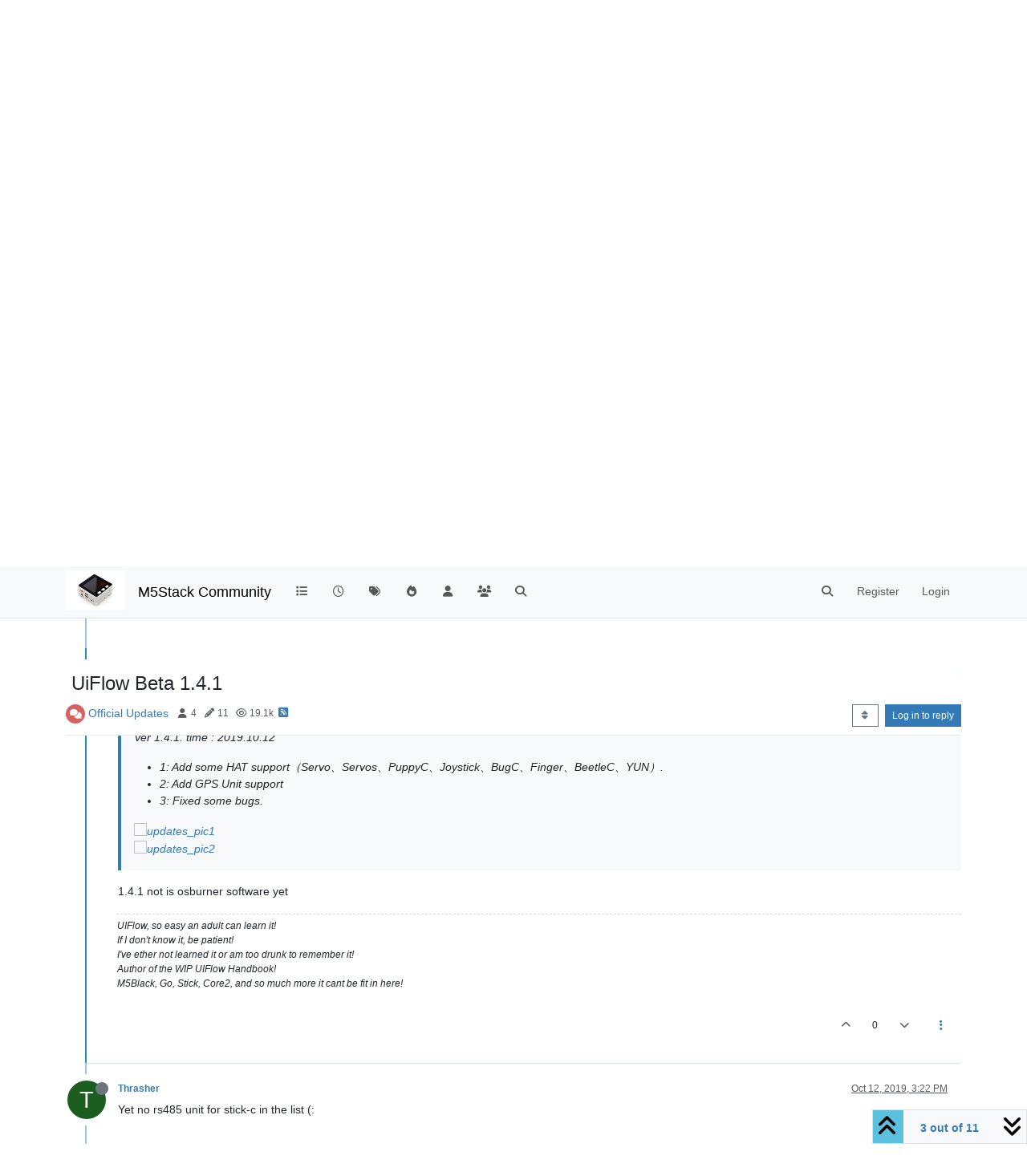

--- FILE ---
content_type: text/html; charset=utf-8
request_url: https://forum.m5stack.com/topic/1380/uiflow-beta-1-4-1/3
body_size: 18842
content:
<!DOCTYPE html>
<html lang="en-US" data-dir="ltr" style="direction: ltr;">
<head>
	<title>UiFlow Beta 1.4.1 | M5Stack Community</title>
	<meta name="viewport" content="width&#x3D;device-width, initial-scale&#x3D;1.0" />
	<meta name="content-type" content="text/html; charset=UTF-8" />
	<meta name="apple-mobile-web-app-capable" content="yes" />
	<meta name="mobile-web-app-capable" content="yes" />
	<meta property="og:site_name" content="M5Stack Community" />
	<meta name="msapplication-badge" content="frequency=30; polling-uri=https://community.m5stack.com/sitemap.xml" />
	<meta name="theme-color" content="#ffffff" />
	<meta name="msapplication-square150x150logo" content="/assets/uploads/system/site-logo.jpg" />
	<meta name="title" content="UiFlow Beta 1.4.1" />
	<meta property="og:title" content="UiFlow Beta 1.4.1" />
	<meta property="og:type" content="article" />
	<meta property="article:published_time" content="2019-10-12T11:32:18.170Z" />
	<meta property="article:modified_time" content="2019-10-15T05:36:08.398Z" />
	<meta property="article:section" content="Official Updates" />
	<meta name="description" content="@m5stack said in UiFlow Beta 1.4.1:  Ver 1.4.1. time : 2019.10.12  1: Add  some HAT support（Servo、Servos、PuppyC、Joystick、BugC、Finger、BeetleC、YUN）. 2: Add GPS..." />
	<meta property="og:description" content="@m5stack said in UiFlow Beta 1.4.1:  Ver 1.4.1. time : 2019.10.12  1: Add  some HAT support（Servo、Servos、PuppyC、Joystick、BugC、Finger、BeetleC、YUN）. 2: Add GPS..." />
	<meta property="og:image" content="https://community.m5stack.com/assets/uploads/profile/uid-443/443-profileavatar.png" />
	<meta property="og:image:url" content="https://community.m5stack.com/assets/uploads/profile/uid-443/443-profileavatar.png" />
	<meta property="og:image" content="https://community.m5stack.com/assets/uploads/system/site-logo.jpg" />
	<meta property="og:image:url" content="https://community.m5stack.com/assets/uploads/system/site-logo.jpg" />
	<meta property="og:image:width" content="undefined" />
	<meta property="og:image:height" content="undefined" />
	<meta property="og:url" content="https://community.m5stack.com/topic/1380/uiflow-beta-1-4-1/3" />
	
	<link rel="stylesheet" type="text/css" href="/assets/client.css?v=rae4s5j9rp0" />
	<link rel="icon" type="image/x-icon" href="/assets/uploads/system/favicon.ico?v&#x3D;rae4s5j9rp0" />
	<link rel="manifest" href="/manifest.webmanifest" crossorigin="use-credentials" />
	<link rel="search" type="application/opensearchdescription+xml" title="M5Stack Community" href="/osd.xml" />
	<link rel="prefetch" href="/assets/src/modules/composer.js?v&#x3D;rae4s5j9rp0" />
	<link rel="prefetch" href="/assets/src/modules/composer/uploads.js?v&#x3D;rae4s5j9rp0" />
	<link rel="prefetch" href="/assets/src/modules/composer/drafts.js?v&#x3D;rae4s5j9rp0" />
	<link rel="prefetch" href="/assets/src/modules/composer/tags.js?v&#x3D;rae4s5j9rp0" />
	<link rel="prefetch" href="/assets/src/modules/composer/categoryList.js?v&#x3D;rae4s5j9rp0" />
	<link rel="prefetch" href="/assets/src/modules/composer/resize.js?v&#x3D;rae4s5j9rp0" />
	<link rel="prefetch" href="/assets/src/modules/composer/autocomplete.js?v&#x3D;rae4s5j9rp0" />
	<link rel="prefetch" href="/assets/templates/composer.tpl?v&#x3D;rae4s5j9rp0" />
	<link rel="prefetch" href="/assets/language/en-US/topic.json?v&#x3D;rae4s5j9rp0" />
	<link rel="prefetch" href="/assets/language/en-US/modules.json?v&#x3D;rae4s5j9rp0" />
	<link rel="prefetch" href="/assets/language/en-US/tags.json?v&#x3D;rae4s5j9rp0" />
	<link rel="prefetch stylesheet" href="/assets/plugins/nodebb-plugin-markdown/styles/default.css" />
	<link rel="prefetch" href="/assets/language/en-US/markdown.json?v&#x3D;rae4s5j9rp0" />
	<link rel="canonical" href="https://community.m5stack.com/topic/1380/uiflow-beta-1-4-1" />
	<link rel="alternate" type="application/rss+xml" href="/topic/1380.rss" />
	<link rel="up" href="https://community.m5stack.com/category/34/official-updates" />
	<link rel="author" href="https://community.m5stack.com/user/ajb2k3" />
	

	<script>
		var config = JSON.parse('{"relative_path":"","upload_url":"/assets/uploads","asset_base_url":"/assets","assetBaseUrl":"/assets","siteTitle":"M5Stack Community","browserTitle":"M5Stack Community","titleLayout":"&#123;pageTitle&#125; | &#123;browserTitle&#125;","showSiteTitle":true,"maintenanceMode":false,"postQueue":1,"minimumTitleLength":3,"maximumTitleLength":255,"minimumPostLength":2,"maximumPostLength":32767,"minimumTagsPerTopic":0,"maximumTagsPerTopic":5,"minimumTagLength":3,"maximumTagLength":15,"undoTimeout":10000,"useOutgoingLinksPage":false,"allowGuestHandles":false,"allowTopicsThumbnail":false,"usePagination":false,"disableChat":false,"disableChatMessageEditing":false,"maximumChatMessageLength":1000,"socketioTransports":["polling","websocket"],"socketioOrigins":"*:*","websocketAddress":"","maxReconnectionAttempts":5,"reconnectionDelay":1500,"topicsPerPage":20,"postsPerPage":20,"maximumFileSize":2048,"theme:id":"nodebb-theme-persona","theme:src":"","defaultLang":"en-US","userLang":"en-US","loggedIn":false,"uid":-1,"cache-buster":"v=rae4s5j9rp0","topicPostSort":"oldest_to_newest","categoryTopicSort":"recently_replied","csrf_token":false,"searchEnabled":true,"searchDefaultInQuick":"titles","bootswatchSkin":"","composer:showHelpTab":true,"enablePostHistory":true,"timeagoCutoff":30,"timeagoCodes":["af","am","ar","az-short","az","be","bg","bs","ca","cs","cy","da","de-short","de","dv","el","en-short","en","es-short","es","et","eu","fa-short","fa","fi","fr-short","fr","gl","he","hr","hu","hy","id","is","it-short","it","ja","jv","ko","ky","lt","lv","mk","nl","no","pl","pt-br-short","pt-br","pt-short","pt","ro","rs","ru","rw","si","sk","sl","sq","sr","sv","th","tr-short","tr","uk","ur","uz","vi","zh-CN","zh-TW"],"cookies":{"enabled":false,"message":"[[global:cookies.message]]","dismiss":"[[global:cookies.accept]]","link":"[[global:cookies.learn-more]]","link_url":"https:&#x2F;&#x2F;www.cookiesandyou.com"},"thumbs":{"size":512},"iconBackgrounds":["#f44336","#e91e63","#9c27b0","#673ab7","#3f51b5","#2196f3","#009688","#1b5e20","#33691e","#827717","#e65100","#ff5722","#795548","#607d8b"],"emailPrompt":1,"useragent":{"isYaBrowser":false,"isAuthoritative":true,"isMobile":false,"isMobileNative":false,"isTablet":false,"isiPad":false,"isiPod":false,"isiPhone":false,"isiPhoneNative":false,"isAndroid":false,"isAndroidNative":false,"isBlackberry":false,"isOpera":false,"isIE":false,"isEdge":false,"isIECompatibilityMode":false,"isSafari":false,"isFirefox":false,"isWebkit":false,"isChrome":true,"isKonqueror":false,"isOmniWeb":false,"isSeaMonkey":false,"isFlock":false,"isAmaya":false,"isPhantomJS":false,"isEpiphany":false,"isDesktop":true,"isWindows":false,"isLinux":false,"isLinux64":false,"isMac":true,"isChromeOS":false,"isBada":false,"isSamsung":false,"isRaspberry":false,"isBot":false,"isCurl":false,"isAndroidTablet":false,"isWinJs":false,"isKindleFire":false,"isSilk":false,"isCaptive":false,"isSmartTV":false,"isUC":false,"isFacebook":false,"isAlamoFire":false,"isElectron":false,"silkAccelerated":false,"browser":"Chrome","version":"131.0.0.0","os":"OS X","platform":"Apple Mac","geoIp":{},"source":"Mozilla/5.0 (Macintosh; Intel Mac OS X 10_15_7) AppleWebKit/537.36 (KHTML, like Gecko) Chrome/131.0.0.0 Safari/537.36; ClaudeBot/1.0; +claudebot@anthropic.com)","isWechat":false},"fontawesome":{"pro":false,"styles":["solid","brands","regular"],"version":"6.5.2"},"acpLang":"undefined","topicSearchEnabled":false,"disableCustomUserSkins":false,"defaultBootswatchSkin":"","hideSubCategories":false,"hideCategoryLastPost":false,"enableQuickReply":false,"composer-default":{},"markdown":{"highlight":1,"hljsLanguages":["common"],"theme":"default.css","defaultHighlightLanguage":"","externalMark":false},"spam-be-gone":{}}');
		var app = {
			user: JSON.parse('{"uid":0,"username":"Guest","displayname":"Guest","userslug":"","fullname":"Guest","email":"","icon:text":"?","icon:bgColor":"#aaa","groupTitle":"","groupTitleArray":[],"status":"offline","reputation":0,"email:confirmed":false,"unreadData":{"":{},"new":{},"watched":{},"unreplied":{}},"isAdmin":false,"isGlobalMod":false,"isMod":false,"privileges":{"chat":false,"chat:privileged":false,"upload:post:image":false,"upload:post:file":false,"signature":false,"invite":false,"group:create":false,"search:content":false,"search:users":false,"search:tags":false,"view:users":true,"view:tags":true,"view:groups":true,"local:login":false,"ban":false,"mute":false,"view:users:info":false},"blocks":[],"timeagoCode":"en","offline":true,"lastRoomId":null,"isEmailConfirmSent":false}')
		};

		document.documentElement.style.setProperty('--panel-offset', `${localStorage.getItem('panelOffset') || 0}px`);
	</script>

	
	<head>
    <meta name="viewport" content="width=device-width, initial-scale=1.0">
    <style>
        .center {
            font-size: 25px;
            text-align: center;
            margin-top: 10px;
            margin-bottom: 10px;
        }
    </style>
</head>
<body>

<div class="center">
    <a href="https://chat.m5stack.com">🤖Have you ever tried Chat.M5Stack.com before asking??😎</a>
</div>

</body>

	
	
</head>

<body class="page-topic page-topic-1380 page-topic-uiflow-beta-1-4-1 template-topic page-topic-category-34 page-topic-category-official-updates parent-category-34 page-status-200 theme-persona user-guest skin-noskin">
	<nav id="menu" class="slideout-menu hidden">
		<section class="menu-section" data-section="navigation">
	<ul class="menu-section-list text-bg-dark"></ul>
</section>


	</nav>
	<nav id="chats-menu" class="slideout-menu hidden">
		
	</nav>

	<main id="panel" class="slideout-panel">
		<nav class="navbar sticky-top navbar-expand-lg bg-light header border-bottom py-0" id="header-menu" component="navbar">
			<div class="container justify-content-start flex-nowrap">
							<div class="d-flex align-items-center me-auto" style="min-width: 0px;">
				<button type="button" class="navbar-toggler border-0" id="mobile-menu">
					<i class="fa fa-lg fa-fw fa-bars unread-count" ></i>
					<span component="unread/icon" class="notification-icon fa fa-fw fa-book unread-count" data-content="0" data-unread-url="/unread"></span>
				</button>
				<div class="d-inline-flex align-items-center" style="min-width: 0px;">
					
					<a class="navbar-brand" href="http://www.m5stack.com/">
						<img alt="" class=" forum-logo d-inline-block align-text-bottom" src="/assets/uploads/system/site-logo.jpg?v=rae4s5j9rp0" />
					</a>
					
					
					<a class="navbar-brand text-truncate" href="/">
						M5Stack Community
					</a>
					
				</div>
			</div>

			
			<div class="navbar-search visible-xs">
				<form action="/search" method="GET">
					<button type="button" class="btn btn-link"><i class="fa fa-lg fa-fw fa-search" title="Search"></i></button>
					<input autocomplete="off" type="text" class="form-control hidden" name="term" placeholder="Search"/>
					<button class="btn btn-primary hidden" type="submit"></button>
					<input type="text" class="hidden" name="in" value="titles" />
				</form>
				<div class="quick-search-container dropdown-menu d-block mt-2 hidden">
					<div class="quick-search-results-container"></div>
				</div>
			</div>
			

			

			<div component="navbar/title" class="visible-xs hidden">
				<span></span>
			</div>

			<div id="nav-dropdown" class="collapse navbar-collapse d-none d-lg-block">
				<ul id="main-nav" class="navbar-nav me-auto mb-2 mb-lg-0">
					
					
					<li class="nav-item " title="Categories">
						<a class="nav-link navigation-link "
						 href="&#x2F;categories" >
							
							<i class="fa fa-fw fa-list" data-content=""></i>
							
							
							<span class="visible-xs-inline">Categories</span>
							
							
						</a>
						
					</li>
					
					
					
					<li class="nav-item " title="Recent">
						<a class="nav-link navigation-link "
						 href="&#x2F;recent" >
							
							<i class="fa fa-fw fa-clock-o" data-content=""></i>
							
							
							<span class="visible-xs-inline">Recent</span>
							
							
						</a>
						
					</li>
					
					
					
					<li class="nav-item " title="Tags">
						<a class="nav-link navigation-link "
						 href="&#x2F;tags" >
							
							<i class="fa fa-fw fa-tags" data-content=""></i>
							
							
							<span class="visible-xs-inline">Tags</span>
							
							
						</a>
						
					</li>
					
					
					
					<li class="nav-item " title="Popular">
						<a class="nav-link navigation-link "
						 href="&#x2F;popular" >
							
							<i class="fa fa-fw fa-fire" data-content=""></i>
							
							
							<span class="visible-xs-inline">Popular</span>
							
							
						</a>
						
					</li>
					
					
					
					<li class="nav-item " title="Users">
						<a class="nav-link navigation-link "
						 href="&#x2F;users" >
							
							<i class="fa fa-fw fa-user" data-content=""></i>
							
							
							<span class="visible-xs-inline">Users</span>
							
							
						</a>
						
					</li>
					
					
					
					<li class="nav-item " title="Groups">
						<a class="nav-link navigation-link "
						 href="&#x2F;groups" >
							
							<i class="fa fa-fw fa-group" data-content=""></i>
							
							
							<span class="visible-xs-inline">Groups</span>
							
							
						</a>
						
					</li>
					
					
					
					<li class="nav-item " title="Search">
						<a class="nav-link navigation-link "
						 href="&#x2F;search" >
							
							<i class="fa fa-fw fa-search" data-content=""></i>
							
							
							<span class="visible-xs-inline">Search</span>
							
							
						</a>
						
					</li>
					
					
				</ul>
				<ul class="navbar-nav mb-2 mb-lg-0 hidden-xs">
					<li class="nav-item">
						<a href="#" id="reconnect" class="nav-link hide" title="Looks like your connection to M5Stack Community was lost, please wait while we try to reconnect.">
							<i class="fa fa-check"></i>
						</a>
					</li>
				</ul>
				
				<div class="navbar-nav mb-2 mb-lg-0 position-relative">
					<form component="search/form" id="search-form" class="d-flex justify-content-end align-items-center" role="search" method="GET">
	<div component="search/fields" class="hidden" id="search-fields">
		<div class="input-group flex-nowrap">
			<input autocomplete="off" type="text" class="form-control" placeholder="Search" name="query" value="">

			<a href="/search" class="btn btn-outline-secondary" aria-label="Type to search">
				<i class="fa fa-gears fa-fw"></i>
			</a>
		</div>

		<div id="quick-search-container" class="quick-search-container dropdown-menu d-block mt-2 hidden">
			<div class="form-check filter-category mb-2 ms-4">
				<input class="form-check-input" type="checkbox" checked>
				<label class="form-check-label name"></label>
			</div>

			<div class="text-center loading-indicator"><i class="fa fa-spinner fa-spin"></i></div>
			<div class="quick-search-results-container"></div>
		</div>
		<button type="submit" class="btn btn-outline-secondary hide">Search</button>
	</div>

	<div id="" class="nav-item"><a component="search/button" id="search-button" href="#" class="nav-link"><i class="fa fa-search fa-fw" title="Search"></i></a></div>
</form>

				</div>
				

				
				
				<ul id="logged-out-menu" class="navbar-nav me-0 mb-2 mb-lg-0 align-items-center">
					
					<li class="nav-item">
						<a class="nav-link" href="/register">
							<i class="fa fa-pencil fa-fw d-inline-block d-sm-none"></i>
							<span>Register</span>
						</a>
					</li>
					
					<li class="nav-item">
						<a class="nav-link" href="/login">
							<i class="fa fa-sign-in fa-fw d-inline-block d-sm-none"></i>
							<span>Login</span>
						</a>
					</li>
				</ul>
				
				
			</div>

			</div>
		</nav>
		<script>
			const rect = document.getElementById('header-menu').getBoundingClientRect();
			const offset = Math.max(0, rect.bottom);
			document.documentElement.style.setProperty('--panel-offset', offset + `px`);
		</script>
		<div class="container pt-3" id="content">
		<noscript>
    <div class="alert alert-danger">
        <p>
            Your browser does not seem to support JavaScript. As a result, your viewing experience will be diminished, and you have been placed in <strong>read-only mode</strong>.
        </p>
        <p>
            Please download a browser that supports JavaScript, or enable it if it's disabled (i.e. NoScript).
        </p>
    </div>
</noscript>
		
<div data-widget-area="header">
	
</div>
<div class="row mb-5">
	<div class="topic col-lg-12" itemid="/topic/1380/uiflow-beta-1-4-1/3" itemscope itemtype="https://schema.org/DiscussionForumPosting">
		<meta itemprop="datePublished" content="2019-10-12T11:32:18.170Z">
		<meta itemprop="dateModified" content="2019-10-15T05:36:08.398Z">
		<meta itemprop="author" itemscope itemtype="https://schema.org/Person" itemref="topicAuthorName topicAuthorUrl">
		<meta id="topicAuthorName" itemprop="name" content="m5stack">
		<meta id="topicAuthorUrl" itemprop="url" content="/user/m5stack">
		<div class="topic-header sticky-top">
			<h1 component="post/header" class="" itemprop="name">
				<span class="topic-title">
					<span component="topic/labels" class="d-inline-flex gap-2 align-items-center">
						<i component="topic/scheduled" class="fa fa-clock-o hidden" title="Scheduled"></i>
						<i component="topic/pinned" class="fa fa-thumb-tack hidden" title="Pinned"></i>
						<i component="topic/locked" class="fa fa-lock hidden" title="Locked"></i>
						<i class="fa fa-arrow-circle-right hidden" title="Moved"></i>
						
					</span>
					<span component="topic/title">UiFlow Beta 1.4.1</span>
				</span>
			</h1>

			<div class="topic-info clearfix">
				<div class="category-item d-inline-block">
					<span class="icon d-inline-flex justify-content-center align-items-center align-middle rounded-circle" style="background-color: #D66161; border-color: #D66161!important; color: #ffffff; width:24px; height: 24px; font-size: 12px;"><i class="fa fa-fw fa-comments"></i></span>
					<a href="/category/34/official-updates">Official Updates</a>
				</div>

				<div data-tid="1380" component="topic/tags" class="tags tag-list d-inline-block hidden-xs">
					
				</div>
				<div class="d-inline-block hidden-xs">
					<div class="stats text-muted">
	<i class="fa fa-fw fa-user" title="Posters"></i>
	<span title="4">4</span>
</div>
<div class="stats text-muted">
	<i class="fa fa-fw fa-pencil" title="Posts"></i>
	<span component="topic/post-count" title="11">11</span>
</div>
<div class="stats text-muted">
	<i class="fa fa-fw fa-eye" title="Views"></i>
	<span title="19051">19.1k</span>
</div>
				</div>
				
				<a class="hidden-xs" target="_blank" href="/topic/1380.rss"><i class="fa fa-rss-square"></i></a>
				
				

				<div class="topic-main-buttons float-end d-inline-block">
	<span class="loading-indicator btn float-start hidden" done="0">
		<span class="hidden-xs">Loading More Posts</span> <i class="fa fa-refresh fa-spin"></i>
	</span>

	

	

	<div title="Sort by" class="btn-group bottom-sheet hidden-xs" component="thread/sort">
	<button class="btn btn-sm btn-outline-secondary dropdown-toggle" data-bs-toggle="dropdown" aria-haspopup="true" aria-expanded="false" aria-label="Post sort option, Oldest to Newest">
	<i class="fa fa-fw fa-sort"></i></button>
	<ul class="dropdown-menu dropdown-menu-end" role="menu">
		<li><a class="dropdown-item" href="#" class="oldest_to_newest" data-sort="oldest_to_newest" role="menuitem"><i class="fa fa-fw"></i> Oldest to Newest</a></li>
		<li><a class="dropdown-item" href="#" class="newest_to_oldest" data-sort="newest_to_oldest" role="menuitem"><i class="fa fa-fw"></i> Newest to Oldest</a></li>
		<li><a class="dropdown-item" href="#" class="most_votes" data-sort="most_votes" role="menuitem"><i class="fa fa-fw"></i> Most Votes</a></li>
	</ul>
</div>


	<div class="d-inline-block">
	
	</div>
	<div component="topic/reply/container" class="btn-group action-bar bottom-sheet hidden">
	<a href="/compose?tid=1380" class="btn btn-sm btn-primary" component="topic/reply" data-ajaxify="false" role="button"><i class="fa fa-reply visible-xs-inline"></i><span class="visible-sm-inline visible-md-inline visible-lg-inline"> Reply</span></a>
	<button type="button" class="btn btn-sm btn-primary dropdown-toggle" data-bs-toggle="dropdown" aria-haspopup="true" aria-expanded="false">
		<span class="caret"></span>
	</button>
	<ul class="dropdown-menu dropdown-menu-end" role="menu">
		<li><a class="dropdown-item" href="#" component="topic/reply-as-topic" role="menuitem">Reply as topic</a></li>
	</ul>
</div>




<a component="topic/reply/guest" href="/login" class="btn btn-sm btn-primary">Log in to reply</a>


</div>

			</div>
		</div>
		

		


		
		<div component="topic/deleted/message" class="alert alert-warning mt-3 hidden d-flex justify-content-between flex-wrap">
    <span>This topic has been deleted. Only users with topic management privileges can see it.</span>
    <span>
        
    </span>
</div>
		

		<ul component="topic" class="posts timeline" data-tid="1380" data-cid="34">
			
				<li component="post" class="  topic-owner-post" data-index="0" data-pid="5916" data-uid="1" data-timestamp="1570879938170" data-username="m5stack" data-userslug="m5stack" itemprop="comment" itemtype="http://schema.org/Comment" itemscope>
					<a component="post/anchor" data-index="0" id="1"></a>

					<meta itemprop="datePublished" content="2019-10-12T11:32:18.170Z">
					<meta itemprop="dateModified" content="2019-10-12T11:32:40.850Z">

					

<div class="clearfix post-header">
	<div class="icon float-start">
		<a href="/user/m5stack">
			<img  alt="m5stack" title="m5stack" data-uid="1" loading="lazy" aria-label="User avatar for m5stack" class="avatar  avatar-rounded" component="user/picture" src="/assets/uploads/profile/uid-1/1-profileavatar.jpeg" style="--avatar-size: 48px;" onError="this.remove();" itemprop="image" /><span  alt="m5stack" title="m5stack" data-uid="1" loading="lazy" aria-label="User avatar for m5stack" class="avatar  avatar-rounded" component="user/picture" style="--avatar-size: 48px; background-color: #e65100;">M</span>
			<i component="user/status" class="fa fa-circle status offline" title="Offline"></i>
		</a>
	</div>

	<small class="d-flex">
		<div class="d-flex align-items-center gap-1 flex-wrap w-100">
			<strong class="text-nowrap">
				<a href="/user/m5stack" itemprop="author" data-username="m5stack" data-uid="1">m5stack</a>
			</strong>

			

			

			<span class="visible-xs-inline-block visible-sm-inline-block visible-md-inline-block visible-lg-inline-block">
				

				<span>
					
				</span>
			</span>
			<div class="d-flex align-items-center gap-1 flex-grow-1 justify-content-end">
				<span>
					<i component="post/edit-indicator" class="fa fa-pencil-square edit-icon "></i>

					<span data-editor="m5stack" component="post/editor" class="hidden">last edited by m5stack <span class="timeago" title="10/12/19&#44; 7:32 PM"></span></span>

					<span class="visible-xs-inline-block visible-sm-inline-block visible-md-inline-block visible-lg-inline-block">
						<a class="permalink text-muted" href="/post/5916"><span class="timeago" title="2019-10-12T11:32:18.170Z"></span></a>
					</span>
				</span>
				<span class="bookmarked"><i class="fa fa-bookmark-o"></i></span>
			</div>
		</div>
	</small>
</div>

<br />

<div class="content" component="post/content" itemprop="text">
	<p dir="auto">Ver 1.4.1. time : 2019.10.12</p>
<ul>
<li>1: Add  some HAT support（Servo、Servos、PuppyC、Joystick、BugC、Finger、BeetleC、YUN）.</li>
<li>2: Add GPS Unit support</li>
<li>3: Fixed some bugs.</li>
</ul>
<p dir="auto"><img src="https://m5stack.oss-cn-shenzhen.aliyuncs.com/image/Updates_log/UIFlow1.4.1_01.png" alt="updates_pic1" class=" img-fluid img-markdown" /><br />
<img src="https://m5stack.oss-cn-shenzhen.aliyuncs.com/image/Updates_log/UIFlow1.4.1_02.png" alt="updates_pic2" class=" img-fluid img-markdown" /></p>

</div>

<div class="post-footer">
	

	<div class="clearfix">
	
	<a component="post/reply-count" data-target-component="post/replies/container" href="#" class="threaded-replies user-select-none float-start text-muted ">
		<span component="post/reply-count/avatars" class="avatars d-inline-flex gap-1 align-items-top hidden-xs ">
			
			<span><img  alt="ajb2k3" title="ajb2k3" data-uid="443" loading="lazy" aria-label="User avatar for ajb2k3" class="avatar  avatar-rounded" component="avatar/picture" src="/assets/uploads/profile/uid-443/443-profileavatar.png" style="--avatar-size: 16px;" onError="this.remove();" itemprop="image" /><span  alt="ajb2k3" title="ajb2k3" data-uid="443" loading="lazy" aria-label="User avatar for ajb2k3" class="avatar  avatar-rounded" component="avatar/icon" style="--avatar-size: 16px; background-color: #2196f3;">A</span></span>
			
			
		</span>

		<span class="replies-count small" component="post/reply-count/text" data-replies="1">1 Reply</span>
		<span class="replies-last hidden-xs small">Last reply <span class="timeago" title="2019-10-12T12:17:21.874Z"></span></span>

		<i class="fa fa-fw fa-chevron-right" component="post/replies/open"></i>
		<i class="fa fa-fw fa-chevron-down hidden" component="post/replies/close"></i>
		<i class="fa fa-fw fa-spin fa-spinner hidden" component="post/replies/loading"></i>
	</a>
	

	<small class="d-flex justify-content-end align-items-center gap-1" component="post/actions">
		<!-- This partial intentionally left blank; overwritten by nodebb-plugin-reactions -->
		<span class="post-tools">
			<a component="post/reply" href="#" class="user-select-none hidden">Reply</a>
			<a component="post/quote" href="#" class="user-select-none hidden">Quote</a>
		</span>

		
		<span class="votes">
			<a component="post/upvote" href="#" class="">
				<i class="fa fa-chevron-up"></i>
			</a>

			<span component="post/vote-count" data-votes="1">1</span>

			
			<a component="post/downvote" href="#" class="">
				<i class="fa fa-chevron-down"></i>
			</a>
			
		</span>
		

		<span component="post/tools" class="dropdown moderator-tools bottom-sheet d-inline-block ">
	<a class="dropdown-toggle d-block" href="#" data-bs-toggle="dropdown" aria-haspopup="true" aria-expanded="false"><i class="fa fa-fw fa-ellipsis-v"></i></a>
	<ul class="dropdown-menu dropdown-menu-end" role="menu"></ul>
</span>

	</small>
	</div>
	<div component="post/replies/container"></div>
</div>

				</li>
				
				
				
			
				<li component="post" class="  " data-index="1" data-pid="5917" data-uid="443" data-timestamp="1570882050160" data-username="ajb2k3" data-userslug="ajb2k3" itemprop="comment" itemtype="http://schema.org/Comment" itemscope>
					<a component="post/anchor" data-index="1" id="2"></a>

					<meta itemprop="datePublished" content="2019-10-12T12:07:30.160Z">
					<meta itemprop="dateModified" content="">

					

<div class="clearfix post-header">
	<div class="icon float-start">
		<a href="/user/ajb2k3">
			<img  alt="ajb2k3" title="ajb2k3" data-uid="443" loading="lazy" aria-label="User avatar for ajb2k3" class="avatar  avatar-rounded" component="user/picture" src="/assets/uploads/profile/uid-443/443-profileavatar.png" style="--avatar-size: 48px;" onError="this.remove();" itemprop="image" /><span  alt="ajb2k3" title="ajb2k3" data-uid="443" loading="lazy" aria-label="User avatar for ajb2k3" class="avatar  avatar-rounded" component="user/picture" style="--avatar-size: 48px; background-color: #2196f3;">A</span>
			<i component="user/status" class="fa fa-circle status offline" title="Offline"></i>
		</a>
	</div>

	<small class="d-flex">
		<div class="d-flex align-items-center gap-1 flex-wrap w-100">
			<strong class="text-nowrap">
				<a href="/user/ajb2k3" itemprop="author" data-username="ajb2k3" data-uid="443">ajb2k3</a>
			</strong>

			

			

			<span class="visible-xs-inline-block visible-sm-inline-block visible-md-inline-block visible-lg-inline-block">
				

				<span>
					
				</span>
			</span>
			<div class="d-flex align-items-center gap-1 flex-grow-1 justify-content-end">
				<span>
					<i component="post/edit-indicator" class="fa fa-pencil-square edit-icon hidden"></i>

					<span data-editor="" component="post/editor" class="hidden">last edited by  <span class="timeago" title="Invalid Date"></span></span>

					<span class="visible-xs-inline-block visible-sm-inline-block visible-md-inline-block visible-lg-inline-block">
						<a class="permalink text-muted" href="/post/5917"><span class="timeago" title="2019-10-12T12:07:30.160Z"></span></a>
					</span>
				</span>
				<span class="bookmarked"><i class="fa fa-bookmark-o"></i></span>
			</div>
		</div>
	</small>
</div>

<br />

<div class="content" component="post/content" itemprop="text">
	<p dir="auto">Looks like I have some updates to make</p>

</div>

<div class="post-footer">
	
	<div component="post/signature" data-uid="443" class="post-signature"><p dir="auto">UIFlow, so easy an adult can learn it!<br />
If I don't know it, be patient!<br />
I've ether not learned it or am too drunk to remember it!<br />
Author of the WIP UIFlow Handbook!<br />
M5Black, Go, Stick, Core2, and so much more it cant be fit in here!</p>
</div>
	

	<div class="clearfix">
	
	<a component="post/reply-count" data-target-component="post/replies/container" href="#" class="threaded-replies user-select-none float-start text-muted hidden">
		<span component="post/reply-count/avatars" class="avatars d-inline-flex gap-1 align-items-top hidden-xs ">
			
			
		</span>

		<span class="replies-count small" component="post/reply-count/text" data-replies="0">1 Reply</span>
		<span class="replies-last hidden-xs small">Last reply <span class="timeago" title=""></span></span>

		<i class="fa fa-fw fa-chevron-right" component="post/replies/open"></i>
		<i class="fa fa-fw fa-chevron-down hidden" component="post/replies/close"></i>
		<i class="fa fa-fw fa-spin fa-spinner hidden" component="post/replies/loading"></i>
	</a>
	

	<small class="d-flex justify-content-end align-items-center gap-1" component="post/actions">
		<!-- This partial intentionally left blank; overwritten by nodebb-plugin-reactions -->
		<span class="post-tools">
			<a component="post/reply" href="#" class="user-select-none hidden">Reply</a>
			<a component="post/quote" href="#" class="user-select-none hidden">Quote</a>
		</span>

		
		<span class="votes">
			<a component="post/upvote" href="#" class="">
				<i class="fa fa-chevron-up"></i>
			</a>

			<span component="post/vote-count" data-votes="0">0</span>

			
			<a component="post/downvote" href="#" class="">
				<i class="fa fa-chevron-down"></i>
			</a>
			
		</span>
		

		<span component="post/tools" class="dropdown moderator-tools bottom-sheet d-inline-block ">
	<a class="dropdown-toggle d-block" href="#" data-bs-toggle="dropdown" aria-haspopup="true" aria-expanded="false"><i class="fa fa-fw fa-ellipsis-v"></i></a>
	<ul class="dropdown-menu dropdown-menu-end" role="menu"></ul>
</span>

	</small>
	</div>
	<div component="post/replies/container"></div>
</div>

				</li>
				
				
				
			
				<li component="post" class="  " data-index="2" data-pid="5918" data-uid="443" data-timestamp="1570882641874" data-username="ajb2k3" data-userslug="ajb2k3" itemprop="comment" itemtype="http://schema.org/Comment" itemscope>
					<a component="post/anchor" data-index="2" id="3"></a>

					<meta itemprop="datePublished" content="2019-10-12T12:17:21.874Z">
					<meta itemprop="dateModified" content="">

					

<div class="clearfix post-header">
	<div class="icon float-start">
		<a href="/user/ajb2k3">
			<img  alt="ajb2k3" title="ajb2k3" data-uid="443" loading="lazy" aria-label="User avatar for ajb2k3" class="avatar  avatar-rounded" component="user/picture" src="/assets/uploads/profile/uid-443/443-profileavatar.png" style="--avatar-size: 48px;" onError="this.remove();" itemprop="image" /><span  alt="ajb2k3" title="ajb2k3" data-uid="443" loading="lazy" aria-label="User avatar for ajb2k3" class="avatar  avatar-rounded" component="user/picture" style="--avatar-size: 48px; background-color: #2196f3;">A</span>
			<i component="user/status" class="fa fa-circle status offline" title="Offline"></i>
		</a>
	</div>

	<small class="d-flex">
		<div class="d-flex align-items-center gap-1 flex-wrap w-100">
			<strong class="text-nowrap">
				<a href="/user/ajb2k3" itemprop="author" data-username="ajb2k3" data-uid="443">ajb2k3</a>
			</strong>

			

			

			<span class="visible-xs-inline-block visible-sm-inline-block visible-md-inline-block visible-lg-inline-block">
				
				<a component="post/parent" class="btn btn-sm btn-outline-secondary hidden-xs" data-topid="5916" href="/post/5916"><i class="fa fa-reply"></i> @m5stack</a>
				

				<span>
					
				</span>
			</span>
			<div class="d-flex align-items-center gap-1 flex-grow-1 justify-content-end">
				<span>
					<i component="post/edit-indicator" class="fa fa-pencil-square edit-icon hidden"></i>

					<span data-editor="" component="post/editor" class="hidden">last edited by  <span class="timeago" title="Invalid Date"></span></span>

					<span class="visible-xs-inline-block visible-sm-inline-block visible-md-inline-block visible-lg-inline-block">
						<a class="permalink text-muted" href="/post/5918"><span class="timeago" title="2019-10-12T12:17:21.874Z"></span></a>
					</span>
				</span>
				<span class="bookmarked"><i class="fa fa-bookmark-o"></i></span>
			</div>
		</div>
	</small>
</div>

<br />

<div class="content" component="post/content" itemprop="text">
	<p dir="auto"><a class="mention plugin-mentions-user plugin-mentions-a" href="https://community.m5stack.com/uid/1">@m5stack</a> said in <a href="/post/5916">UiFlow Beta 1.4.1</a>:</p>
<blockquote>
<p dir="auto">Ver 1.4.1. time : 2019.10.12</p>
<ul>
<li>1: Add  some HAT support（Servo、Servos、PuppyC、Joystick、BugC、Finger、BeetleC、YUN）.</li>
<li>2: Add GPS Unit support</li>
<li>3: Fixed some bugs.</li>
</ul>
<p dir="auto"><img src="https://m5stack.oss-cn-shenzhen.aliyuncs.com/image/Updates_log/UIFlow1.4.1_01.png" alt="updates_pic1" class=" img-fluid img-markdown" /><br />
<img src="https://m5stack.oss-cn-shenzhen.aliyuncs.com/image/Updates_log/UIFlow1.4.1_02.png" alt="updates_pic2" class=" img-fluid img-markdown" /></p>
</blockquote>
<p dir="auto">1.4.1 not is osburner software yet</p>

</div>

<div class="post-footer">
	
	<div component="post/signature" data-uid="443" class="post-signature"><p dir="auto">UIFlow, so easy an adult can learn it!<br />
If I don't know it, be patient!<br />
I've ether not learned it or am too drunk to remember it!<br />
Author of the WIP UIFlow Handbook!<br />
M5Black, Go, Stick, Core2, and so much more it cant be fit in here!</p>
</div>
	

	<div class="clearfix">
	
	<a component="post/reply-count" data-target-component="post/replies/container" href="#" class="threaded-replies user-select-none float-start text-muted hidden">
		<span component="post/reply-count/avatars" class="avatars d-inline-flex gap-1 align-items-top hidden-xs ">
			
			
		</span>

		<span class="replies-count small" component="post/reply-count/text" data-replies="0">1 Reply</span>
		<span class="replies-last hidden-xs small">Last reply <span class="timeago" title=""></span></span>

		<i class="fa fa-fw fa-chevron-right" component="post/replies/open"></i>
		<i class="fa fa-fw fa-chevron-down hidden" component="post/replies/close"></i>
		<i class="fa fa-fw fa-spin fa-spinner hidden" component="post/replies/loading"></i>
	</a>
	

	<small class="d-flex justify-content-end align-items-center gap-1" component="post/actions">
		<!-- This partial intentionally left blank; overwritten by nodebb-plugin-reactions -->
		<span class="post-tools">
			<a component="post/reply" href="#" class="user-select-none hidden">Reply</a>
			<a component="post/quote" href="#" class="user-select-none hidden">Quote</a>
		</span>

		
		<span class="votes">
			<a component="post/upvote" href="#" class="">
				<i class="fa fa-chevron-up"></i>
			</a>

			<span component="post/vote-count" data-votes="0">0</span>

			
			<a component="post/downvote" href="#" class="">
				<i class="fa fa-chevron-down"></i>
			</a>
			
		</span>
		

		<span component="post/tools" class="dropdown moderator-tools bottom-sheet d-inline-block ">
	<a class="dropdown-toggle d-block" href="#" data-bs-toggle="dropdown" aria-haspopup="true" aria-expanded="false"><i class="fa fa-fw fa-ellipsis-v"></i></a>
	<ul class="dropdown-menu dropdown-menu-end" role="menu"></ul>
</span>

	</small>
	</div>
	<div component="post/replies/container"></div>
</div>

				</li>
				
				
				
			
				<li component="post" class="  " data-index="3" data-pid="5922" data-uid="1795" data-timestamp="1570893770142" data-username="Thrasher" data-userslug="thrasher" itemprop="comment" itemtype="http://schema.org/Comment" itemscope>
					<a component="post/anchor" data-index="3" id="4"></a>

					<meta itemprop="datePublished" content="2019-10-12T15:22:50.142Z">
					<meta itemprop="dateModified" content="">

					

<div class="clearfix post-header">
	<div class="icon float-start">
		<a href="/user/thrasher">
			<span  alt="Thrasher" title="Thrasher" data-uid="1795" loading="lazy" aria-label="User avatar for Thrasher" class="avatar  avatar-rounded" component="user/picture" style="--avatar-size: 48px; background-color: #1b5e20;">T</span>
			<i component="user/status" class="fa fa-circle status offline" title="Offline"></i>
		</a>
	</div>

	<small class="d-flex">
		<div class="d-flex align-items-center gap-1 flex-wrap w-100">
			<strong class="text-nowrap">
				<a href="/user/thrasher" itemprop="author" data-username="Thrasher" data-uid="1795">Thrasher</a>
			</strong>

			

			

			<span class="visible-xs-inline-block visible-sm-inline-block visible-md-inline-block visible-lg-inline-block">
				

				<span>
					
				</span>
			</span>
			<div class="d-flex align-items-center gap-1 flex-grow-1 justify-content-end">
				<span>
					<i component="post/edit-indicator" class="fa fa-pencil-square edit-icon hidden"></i>

					<span data-editor="" component="post/editor" class="hidden">last edited by  <span class="timeago" title="Invalid Date"></span></span>

					<span class="visible-xs-inline-block visible-sm-inline-block visible-md-inline-block visible-lg-inline-block">
						<a class="permalink text-muted" href="/post/5922"><span class="timeago" title="2019-10-12T15:22:50.142Z"></span></a>
					</span>
				</span>
				<span class="bookmarked"><i class="fa fa-bookmark-o"></i></span>
			</div>
		</div>
	</small>
</div>

<br />

<div class="content" component="post/content" itemprop="text">
	<p dir="auto">Yet no rs485 unit for stick-c in the list (:</p>

</div>

<div class="post-footer">
	

	<div class="clearfix">
	
	<a component="post/reply-count" data-target-component="post/replies/container" href="#" class="threaded-replies user-select-none float-start text-muted ">
		<span component="post/reply-count/avatars" class="avatars d-inline-flex gap-1 align-items-top hidden-xs ">
			
			<span><img  alt="ajb2k3" title="ajb2k3" data-uid="443" loading="lazy" aria-label="User avatar for ajb2k3" class="avatar  avatar-rounded" component="avatar/picture" src="/assets/uploads/profile/uid-443/443-profileavatar.png" style="--avatar-size: 16px;" onError="this.remove();" itemprop="image" /><span  alt="ajb2k3" title="ajb2k3" data-uid="443" loading="lazy" aria-label="User avatar for ajb2k3" class="avatar  avatar-rounded" component="avatar/icon" style="--avatar-size: 16px; background-color: #2196f3;">A</span></span>
			
			
		</span>

		<span class="replies-count small" component="post/reply-count/text" data-replies="1">1 Reply</span>
		<span class="replies-last hidden-xs small">Last reply <span class="timeago" title="2019-10-13T19:17:37.372Z"></span></span>

		<i class="fa fa-fw fa-chevron-right" component="post/replies/open"></i>
		<i class="fa fa-fw fa-chevron-down hidden" component="post/replies/close"></i>
		<i class="fa fa-fw fa-spin fa-spinner hidden" component="post/replies/loading"></i>
	</a>
	

	<small class="d-flex justify-content-end align-items-center gap-1" component="post/actions">
		<!-- This partial intentionally left blank; overwritten by nodebb-plugin-reactions -->
		<span class="post-tools">
			<a component="post/reply" href="#" class="user-select-none hidden">Reply</a>
			<a component="post/quote" href="#" class="user-select-none hidden">Quote</a>
		</span>

		
		<span class="votes">
			<a component="post/upvote" href="#" class="">
				<i class="fa fa-chevron-up"></i>
			</a>

			<span component="post/vote-count" data-votes="1">1</span>

			
			<a component="post/downvote" href="#" class="">
				<i class="fa fa-chevron-down"></i>
			</a>
			
		</span>
		

		<span component="post/tools" class="dropdown moderator-tools bottom-sheet d-inline-block ">
	<a class="dropdown-toggle d-block" href="#" data-bs-toggle="dropdown" aria-haspopup="true" aria-expanded="false"><i class="fa fa-fw fa-ellipsis-v"></i></a>
	<ul class="dropdown-menu dropdown-menu-end" role="menu"></ul>
</span>

	</small>
	</div>
	<div component="post/replies/container"></div>
</div>

				</li>
				
				
				
			
				<li component="post" class="  " data-index="4" data-pid="5930" data-uid="1367" data-timestamp="1570948799956" data-username="Mati" data-userslug="mati" itemprop="comment" itemtype="http://schema.org/Comment" itemscope>
					<a component="post/anchor" data-index="4" id="5"></a>

					<meta itemprop="datePublished" content="2019-10-13T06:39:59.956Z">
					<meta itemprop="dateModified" content="">

					

<div class="clearfix post-header">
	<div class="icon float-start">
		<a href="/user/mati">
			<img  alt="Mati" title="Mati" data-uid="1367" loading="lazy" aria-label="User avatar for Mati" class="avatar  avatar-rounded" component="user/picture" src="/assets/uploads/profile/uid-1367/1367-profileavatar.jpeg" style="--avatar-size: 48px;" onError="this.remove();" itemprop="image" /><span  alt="Mati" title="Mati" data-uid="1367" loading="lazy" aria-label="User avatar for Mati" class="avatar  avatar-rounded" component="user/picture" style="--avatar-size: 48px; background-color: #673ab7;">M</span>
			<i component="user/status" class="fa fa-circle status offline" title="Offline"></i>
		</a>
	</div>

	<small class="d-flex">
		<div class="d-flex align-items-center gap-1 flex-wrap w-100">
			<strong class="text-nowrap">
				<a href="/user/mati" itemprop="author" data-username="Mati" data-uid="1367">Mati</a>
			</strong>

			

			

			<span class="visible-xs-inline-block visible-sm-inline-block visible-md-inline-block visible-lg-inline-block">
				

				<span>
					
				</span>
			</span>
			<div class="d-flex align-items-center gap-1 flex-grow-1 justify-content-end">
				<span>
					<i component="post/edit-indicator" class="fa fa-pencil-square edit-icon hidden"></i>

					<span data-editor="" component="post/editor" class="hidden">last edited by  <span class="timeago" title="Invalid Date"></span></span>

					<span class="visible-xs-inline-block visible-sm-inline-block visible-md-inline-block visible-lg-inline-block">
						<a class="permalink text-muted" href="/post/5930"><span class="timeago" title="2019-10-13T06:39:59.956Z"></span></a>
					</span>
				</span>
				<span class="bookmarked"><i class="fa fa-bookmark-o"></i></span>
			</div>
		</div>
	</small>
</div>

<br />

<div class="content" component="post/content" itemprop="text">
	<p dir="auto">nice, still waiting for PM2.5 SHT20 readings with is missing.</p>

</div>

<div class="post-footer">
	

	<div class="clearfix">
	
	<a component="post/reply-count" data-target-component="post/replies/container" href="#" class="threaded-replies user-select-none float-start text-muted hidden">
		<span component="post/reply-count/avatars" class="avatars d-inline-flex gap-1 align-items-top hidden-xs ">
			
			
		</span>

		<span class="replies-count small" component="post/reply-count/text" data-replies="0">1 Reply</span>
		<span class="replies-last hidden-xs small">Last reply <span class="timeago" title=""></span></span>

		<i class="fa fa-fw fa-chevron-right" component="post/replies/open"></i>
		<i class="fa fa-fw fa-chevron-down hidden" component="post/replies/close"></i>
		<i class="fa fa-fw fa-spin fa-spinner hidden" component="post/replies/loading"></i>
	</a>
	

	<small class="d-flex justify-content-end align-items-center gap-1" component="post/actions">
		<!-- This partial intentionally left blank; overwritten by nodebb-plugin-reactions -->
		<span class="post-tools">
			<a component="post/reply" href="#" class="user-select-none hidden">Reply</a>
			<a component="post/quote" href="#" class="user-select-none hidden">Quote</a>
		</span>

		
		<span class="votes">
			<a component="post/upvote" href="#" class="">
				<i class="fa fa-chevron-up"></i>
			</a>

			<span component="post/vote-count" data-votes="1">1</span>

			
			<a component="post/downvote" href="#" class="">
				<i class="fa fa-chevron-down"></i>
			</a>
			
		</span>
		

		<span component="post/tools" class="dropdown moderator-tools bottom-sheet d-inline-block ">
	<a class="dropdown-toggle d-block" href="#" data-bs-toggle="dropdown" aria-haspopup="true" aria-expanded="false"><i class="fa fa-fw fa-ellipsis-v"></i></a>
	<ul class="dropdown-menu dropdown-menu-end" role="menu"></ul>
</span>

	</small>
	</div>
	<div component="post/replies/container"></div>
</div>

				</li>
				
				
				
			
				<li component="post" class="  " data-index="5" data-pid="5931" data-uid="443" data-timestamp="1570949852604" data-username="ajb2k3" data-userslug="ajb2k3" itemprop="comment" itemtype="http://schema.org/Comment" itemscope>
					<a component="post/anchor" data-index="5" id="6"></a>

					<meta itemprop="datePublished" content="2019-10-13T06:57:32.604Z">
					<meta itemprop="dateModified" content="">

					

<div class="clearfix post-header">
	<div class="icon float-start">
		<a href="/user/ajb2k3">
			<img  alt="ajb2k3" title="ajb2k3" data-uid="443" loading="lazy" aria-label="User avatar for ajb2k3" class="avatar  avatar-rounded" component="user/picture" src="/assets/uploads/profile/uid-443/443-profileavatar.png" style="--avatar-size: 48px;" onError="this.remove();" itemprop="image" /><span  alt="ajb2k3" title="ajb2k3" data-uid="443" loading="lazy" aria-label="User avatar for ajb2k3" class="avatar  avatar-rounded" component="user/picture" style="--avatar-size: 48px; background-color: #2196f3;">A</span>
			<i component="user/status" class="fa fa-circle status offline" title="Offline"></i>
		</a>
	</div>

	<small class="d-flex">
		<div class="d-flex align-items-center gap-1 flex-wrap w-100">
			<strong class="text-nowrap">
				<a href="/user/ajb2k3" itemprop="author" data-username="ajb2k3" data-uid="443">ajb2k3</a>
			</strong>

			

			

			<span class="visible-xs-inline-block visible-sm-inline-block visible-md-inline-block visible-lg-inline-block">
				

				<span>
					
				</span>
			</span>
			<div class="d-flex align-items-center gap-1 flex-grow-1 justify-content-end">
				<span>
					<i component="post/edit-indicator" class="fa fa-pencil-square edit-icon hidden"></i>

					<span data-editor="" component="post/editor" class="hidden">last edited by  <span class="timeago" title="Invalid Date"></span></span>

					<span class="visible-xs-inline-block visible-sm-inline-block visible-md-inline-block visible-lg-inline-block">
						<a class="permalink text-muted" href="/post/5931"><span class="timeago" title="2019-10-13T06:57:32.604Z"></span></a>
					</span>
				</span>
				<span class="bookmarked"><i class="fa fa-bookmark-o"></i></span>
			</div>
		</div>
	</small>
</div>

<br />

<div class="content" component="post/content" itemprop="text">
	<p dir="auto"><a class="mention plugin-mentions-user plugin-mentions-a" href="https://community.m5stack.com/uid/1795">@Thrasher</a> theres still a lot of RS485 work to be done and I'm tormenting the programmer over it.</p>
<p dir="auto"><a class="mention plugin-mentions-user plugin-mentions-a" href="https://community.m5stack.com/uid/1367">@Mati</a>  Same here.</p>

</div>

<div class="post-footer">
	
	<div component="post/signature" data-uid="443" class="post-signature"><p dir="auto">UIFlow, so easy an adult can learn it!<br />
If I don't know it, be patient!<br />
I've ether not learned it or am too drunk to remember it!<br />
Author of the WIP UIFlow Handbook!<br />
M5Black, Go, Stick, Core2, and so much more it cant be fit in here!</p>
</div>
	

	<div class="clearfix">
	
	<a component="post/reply-count" data-target-component="post/replies/container" href="#" class="threaded-replies user-select-none float-start text-muted hidden">
		<span component="post/reply-count/avatars" class="avatars d-inline-flex gap-1 align-items-top hidden-xs ">
			
			
		</span>

		<span class="replies-count small" component="post/reply-count/text" data-replies="0">1 Reply</span>
		<span class="replies-last hidden-xs small">Last reply <span class="timeago" title=""></span></span>

		<i class="fa fa-fw fa-chevron-right" component="post/replies/open"></i>
		<i class="fa fa-fw fa-chevron-down hidden" component="post/replies/close"></i>
		<i class="fa fa-fw fa-spin fa-spinner hidden" component="post/replies/loading"></i>
	</a>
	

	<small class="d-flex justify-content-end align-items-center gap-1" component="post/actions">
		<!-- This partial intentionally left blank; overwritten by nodebb-plugin-reactions -->
		<span class="post-tools">
			<a component="post/reply" href="#" class="user-select-none hidden">Reply</a>
			<a component="post/quote" href="#" class="user-select-none hidden">Quote</a>
		</span>

		
		<span class="votes">
			<a component="post/upvote" href="#" class="">
				<i class="fa fa-chevron-up"></i>
			</a>

			<span component="post/vote-count" data-votes="0">0</span>

			
			<a component="post/downvote" href="#" class="">
				<i class="fa fa-chevron-down"></i>
			</a>
			
		</span>
		

		<span component="post/tools" class="dropdown moderator-tools bottom-sheet d-inline-block ">
	<a class="dropdown-toggle d-block" href="#" data-bs-toggle="dropdown" aria-haspopup="true" aria-expanded="false"><i class="fa fa-fw fa-ellipsis-v"></i></a>
	<ul class="dropdown-menu dropdown-menu-end" role="menu"></ul>
</span>

	</small>
	</div>
	<div component="post/replies/container"></div>
</div>

				</li>
				
				
				
			
				<li component="post" class="  " data-index="6" data-pid="5946" data-uid="443" data-timestamp="1570994257372" data-username="ajb2k3" data-userslug="ajb2k3" itemprop="comment" itemtype="http://schema.org/Comment" itemscope>
					<a component="post/anchor" data-index="6" id="7"></a>

					<meta itemprop="datePublished" content="2019-10-13T19:17:37.372Z">
					<meta itemprop="dateModified" content="">

					

<div class="clearfix post-header">
	<div class="icon float-start">
		<a href="/user/ajb2k3">
			<img  alt="ajb2k3" title="ajb2k3" data-uid="443" loading="lazy" aria-label="User avatar for ajb2k3" class="avatar  avatar-rounded" component="user/picture" src="/assets/uploads/profile/uid-443/443-profileavatar.png" style="--avatar-size: 48px;" onError="this.remove();" itemprop="image" /><span  alt="ajb2k3" title="ajb2k3" data-uid="443" loading="lazy" aria-label="User avatar for ajb2k3" class="avatar  avatar-rounded" component="user/picture" style="--avatar-size: 48px; background-color: #2196f3;">A</span>
			<i component="user/status" class="fa fa-circle status offline" title="Offline"></i>
		</a>
	</div>

	<small class="d-flex">
		<div class="d-flex align-items-center gap-1 flex-wrap w-100">
			<strong class="text-nowrap">
				<a href="/user/ajb2k3" itemprop="author" data-username="ajb2k3" data-uid="443">ajb2k3</a>
			</strong>

			

			

			<span class="visible-xs-inline-block visible-sm-inline-block visible-md-inline-block visible-lg-inline-block">
				
				<a component="post/parent" class="btn btn-sm btn-outline-secondary hidden-xs" data-topid="5922" href="/post/5922"><i class="fa fa-reply"></i> @Thrasher</a>
				

				<span>
					
				</span>
			</span>
			<div class="d-flex align-items-center gap-1 flex-grow-1 justify-content-end">
				<span>
					<i component="post/edit-indicator" class="fa fa-pencil-square edit-icon hidden"></i>

					<span data-editor="" component="post/editor" class="hidden">last edited by  <span class="timeago" title="Invalid Date"></span></span>

					<span class="visible-xs-inline-block visible-sm-inline-block visible-md-inline-block visible-lg-inline-block">
						<a class="permalink text-muted" href="/post/5946"><span class="timeago" title="2019-10-13T19:17:37.372Z"></span></a>
					</span>
				</span>
				<span class="bookmarked"><i class="fa fa-bookmark-o"></i></span>
			</div>
		</div>
	</small>
</div>

<br />

<div class="content" component="post/content" itemprop="text">
	<p dir="auto"><a class="mention plugin-mentions-user plugin-mentions-a" href="https://community.m5stack.com/uid/1795">@thrasher</a> said in <a href="/post/5922">UiFlow Beta 1.4.1</a>:</p>
<blockquote>
<p dir="auto">Yet no rs485 unit for stick-c in the list (:</p>
</blockquote>
<p dir="auto">OK To use the RS485 Hat you need to use the UART setup block and set TX =0 and RX = 26.</p>
<p dir="auto">Sorry, taken me all day to workout the code blocks and convert a sample code briefly seen in a demo video.</p>

</div>

<div class="post-footer">
	
	<div component="post/signature" data-uid="443" class="post-signature"><p dir="auto">UIFlow, so easy an adult can learn it!<br />
If I don't know it, be patient!<br />
I've ether not learned it or am too drunk to remember it!<br />
Author of the WIP UIFlow Handbook!<br />
M5Black, Go, Stick, Core2, and so much more it cant be fit in here!</p>
</div>
	

	<div class="clearfix">
	
	<a component="post/reply-count" data-target-component="post/replies/container" href="#" class="threaded-replies user-select-none float-start text-muted hidden">
		<span component="post/reply-count/avatars" class="avatars d-inline-flex gap-1 align-items-top hidden-xs ">
			
			
		</span>

		<span class="replies-count small" component="post/reply-count/text" data-replies="0">1 Reply</span>
		<span class="replies-last hidden-xs small">Last reply <span class="timeago" title=""></span></span>

		<i class="fa fa-fw fa-chevron-right" component="post/replies/open"></i>
		<i class="fa fa-fw fa-chevron-down hidden" component="post/replies/close"></i>
		<i class="fa fa-fw fa-spin fa-spinner hidden" component="post/replies/loading"></i>
	</a>
	

	<small class="d-flex justify-content-end align-items-center gap-1" component="post/actions">
		<!-- This partial intentionally left blank; overwritten by nodebb-plugin-reactions -->
		<span class="post-tools">
			<a component="post/reply" href="#" class="user-select-none hidden">Reply</a>
			<a component="post/quote" href="#" class="user-select-none hidden">Quote</a>
		</span>

		
		<span class="votes">
			<a component="post/upvote" href="#" class="">
				<i class="fa fa-chevron-up"></i>
			</a>

			<span component="post/vote-count" data-votes="0">0</span>

			
			<a component="post/downvote" href="#" class="">
				<i class="fa fa-chevron-down"></i>
			</a>
			
		</span>
		

		<span component="post/tools" class="dropdown moderator-tools bottom-sheet d-inline-block ">
	<a class="dropdown-toggle d-block" href="#" data-bs-toggle="dropdown" aria-haspopup="true" aria-expanded="false"><i class="fa fa-fw fa-ellipsis-v"></i></a>
	<ul class="dropdown-menu dropdown-menu-end" role="menu"></ul>
</span>

	</small>
	</div>
	<div component="post/replies/container"></div>
</div>

				</li>
				
				
				
			
				<li component="post" class="  " data-index="7" data-pid="5951" data-uid="1795" data-timestamp="1571010042196" data-username="Thrasher" data-userslug="thrasher" itemprop="comment" itemtype="http://schema.org/Comment" itemscope>
					<a component="post/anchor" data-index="7" id="8"></a>

					<meta itemprop="datePublished" content="2019-10-13T23:40:42.196Z">
					<meta itemprop="dateModified" content="">

					

<div class="clearfix post-header">
	<div class="icon float-start">
		<a href="/user/thrasher">
			<span  alt="Thrasher" title="Thrasher" data-uid="1795" loading="lazy" aria-label="User avatar for Thrasher" class="avatar  avatar-rounded" component="user/picture" style="--avatar-size: 48px; background-color: #1b5e20;">T</span>
			<i component="user/status" class="fa fa-circle status offline" title="Offline"></i>
		</a>
	</div>

	<small class="d-flex">
		<div class="d-flex align-items-center gap-1 flex-wrap w-100">
			<strong class="text-nowrap">
				<a href="/user/thrasher" itemprop="author" data-username="Thrasher" data-uid="1795">Thrasher</a>
			</strong>

			

			

			<span class="visible-xs-inline-block visible-sm-inline-block visible-md-inline-block visible-lg-inline-block">
				

				<span>
					
				</span>
			</span>
			<div class="d-flex align-items-center gap-1 flex-grow-1 justify-content-end">
				<span>
					<i component="post/edit-indicator" class="fa fa-pencil-square edit-icon hidden"></i>

					<span data-editor="" component="post/editor" class="hidden">last edited by  <span class="timeago" title="Invalid Date"></span></span>

					<span class="visible-xs-inline-block visible-sm-inline-block visible-md-inline-block visible-lg-inline-block">
						<a class="permalink text-muted" href="/post/5951"><span class="timeago" title="2019-10-13T23:40:42.196Z"></span></a>
					</span>
				</span>
				<span class="bookmarked"><i class="fa fa-bookmark-o"></i></span>
			</div>
		</div>
	</small>
</div>

<br />

<div class="content" component="post/content" itemprop="text">
	<p dir="auto">Thanks, I will give it a try tomorrow!</p>

</div>

<div class="post-footer">
	

	<div class="clearfix">
	
	<a component="post/reply-count" data-target-component="post/replies/container" href="#" class="threaded-replies user-select-none float-start text-muted hidden">
		<span component="post/reply-count/avatars" class="avatars d-inline-flex gap-1 align-items-top hidden-xs ">
			
			<span><img  alt="ajb2k3" title="ajb2k3" data-uid="443" loading="lazy" aria-label="User avatar for ajb2k3" class="avatar  avatar-rounded" component="avatar/picture" src="/assets/uploads/profile/uid-443/443-profileavatar.png" style="--avatar-size: 16px;" onError="this.remove();" itemprop="image" /><span  alt="ajb2k3" title="ajb2k3" data-uid="443" loading="lazy" aria-label="User avatar for ajb2k3" class="avatar  avatar-rounded" component="avatar/icon" style="--avatar-size: 16px; background-color: #2196f3;">A</span></span>
			
			
		</span>

		<span class="replies-count small" component="post/reply-count/text" data-replies="1">1 Reply</span>
		<span class="replies-last hidden-xs small">Last reply <span class="timeago" title="2019-10-14T19:56:06.141Z"></span></span>

		<i class="fa fa-fw fa-chevron-right" component="post/replies/open"></i>
		<i class="fa fa-fw fa-chevron-down hidden" component="post/replies/close"></i>
		<i class="fa fa-fw fa-spin fa-spinner hidden" component="post/replies/loading"></i>
	</a>
	

	<small class="d-flex justify-content-end align-items-center gap-1" component="post/actions">
		<!-- This partial intentionally left blank; overwritten by nodebb-plugin-reactions -->
		<span class="post-tools">
			<a component="post/reply" href="#" class="user-select-none hidden">Reply</a>
			<a component="post/quote" href="#" class="user-select-none hidden">Quote</a>
		</span>

		
		<span class="votes">
			<a component="post/upvote" href="#" class="">
				<i class="fa fa-chevron-up"></i>
			</a>

			<span component="post/vote-count" data-votes="0">0</span>

			
			<a component="post/downvote" href="#" class="">
				<i class="fa fa-chevron-down"></i>
			</a>
			
		</span>
		

		<span component="post/tools" class="dropdown moderator-tools bottom-sheet d-inline-block ">
	<a class="dropdown-toggle d-block" href="#" data-bs-toggle="dropdown" aria-haspopup="true" aria-expanded="false"><i class="fa fa-fw fa-ellipsis-v"></i></a>
	<ul class="dropdown-menu dropdown-menu-end" role="menu"></ul>
</span>

	</small>
	</div>
	<div component="post/replies/container"></div>
</div>

				</li>
				
				
				
			
				<li component="post" class="  " data-index="8" data-pid="5969" data-uid="443" data-timestamp="1571082966141" data-username="ajb2k3" data-userslug="ajb2k3" itemprop="comment" itemtype="http://schema.org/Comment" itemscope>
					<a component="post/anchor" data-index="8" id="9"></a>

					<meta itemprop="datePublished" content="2019-10-14T19:56:06.141Z">
					<meta itemprop="dateModified" content="">

					

<div class="clearfix post-header">
	<div class="icon float-start">
		<a href="/user/ajb2k3">
			<img  alt="ajb2k3" title="ajb2k3" data-uid="443" loading="lazy" aria-label="User avatar for ajb2k3" class="avatar  avatar-rounded" component="user/picture" src="/assets/uploads/profile/uid-443/443-profileavatar.png" style="--avatar-size: 48px;" onError="this.remove();" itemprop="image" /><span  alt="ajb2k3" title="ajb2k3" data-uid="443" loading="lazy" aria-label="User avatar for ajb2k3" class="avatar  avatar-rounded" component="user/picture" style="--avatar-size: 48px; background-color: #2196f3;">A</span>
			<i component="user/status" class="fa fa-circle status offline" title="Offline"></i>
		</a>
	</div>

	<small class="d-flex">
		<div class="d-flex align-items-center gap-1 flex-wrap w-100">
			<strong class="text-nowrap">
				<a href="/user/ajb2k3" itemprop="author" data-username="ajb2k3" data-uid="443">ajb2k3</a>
			</strong>

			

			

			<span class="visible-xs-inline-block visible-sm-inline-block visible-md-inline-block visible-lg-inline-block">
				
				<a component="post/parent" class="btn btn-sm btn-outline-secondary hidden-xs" data-topid="5951" href="/post/5951"><i class="fa fa-reply"></i> @Thrasher</a>
				

				<span>
					
				</span>
			</span>
			<div class="d-flex align-items-center gap-1 flex-grow-1 justify-content-end">
				<span>
					<i component="post/edit-indicator" class="fa fa-pencil-square edit-icon hidden"></i>

					<span data-editor="" component="post/editor" class="hidden">last edited by  <span class="timeago" title="Invalid Date"></span></span>

					<span class="visible-xs-inline-block visible-sm-inline-block visible-md-inline-block visible-lg-inline-block">
						<a class="permalink text-muted" href="/post/5969"><span class="timeago" title="2019-10-14T19:56:06.141Z"></span></a>
					</span>
				</span>
				<span class="bookmarked"><i class="fa fa-bookmark-o"></i></span>
			</div>
		</div>
	</small>
</div>

<br />

<div class="content" component="post/content" itemprop="text">
	<p dir="auto"><a class="mention plugin-mentions-user plugin-mentions-a" href="https://community.m5stack.com/uid/1795">@thrasher</a> said in <a href="/post/5951">UiFlow Beta 1.4.1</a>:</p>
<blockquote>
<p dir="auto">Thanks, I will give it a try tomorrow!</p>
</blockquote>
<p dir="auto">Just found something else<br />
<a href="https://docs.m5stack.com/#/en/uiflow/RS485" target="_blank" rel="noopener noreferrer nofollow ugc">https://docs.m5stack.com/#/en/uiflow/RS485</a></p>

</div>

<div class="post-footer">
	
	<div component="post/signature" data-uid="443" class="post-signature"><p dir="auto">UIFlow, so easy an adult can learn it!<br />
If I don't know it, be patient!<br />
I've ether not learned it or am too drunk to remember it!<br />
Author of the WIP UIFlow Handbook!<br />
M5Black, Go, Stick, Core2, and so much more it cant be fit in here!</p>
</div>
	

	<div class="clearfix">
	
	<a component="post/reply-count" data-target-component="post/replies/container" href="#" class="threaded-replies user-select-none float-start text-muted hidden">
		<span component="post/reply-count/avatars" class="avatars d-inline-flex gap-1 align-items-top hidden-xs ">
			
			
		</span>

		<span class="replies-count small" component="post/reply-count/text" data-replies="0">1 Reply</span>
		<span class="replies-last hidden-xs small">Last reply <span class="timeago" title=""></span></span>

		<i class="fa fa-fw fa-chevron-right" component="post/replies/open"></i>
		<i class="fa fa-fw fa-chevron-down hidden" component="post/replies/close"></i>
		<i class="fa fa-fw fa-spin fa-spinner hidden" component="post/replies/loading"></i>
	</a>
	

	<small class="d-flex justify-content-end align-items-center gap-1" component="post/actions">
		<!-- This partial intentionally left blank; overwritten by nodebb-plugin-reactions -->
		<span class="post-tools">
			<a component="post/reply" href="#" class="user-select-none hidden">Reply</a>
			<a component="post/quote" href="#" class="user-select-none hidden">Quote</a>
		</span>

		
		<span class="votes">
			<a component="post/upvote" href="#" class="">
				<i class="fa fa-chevron-up"></i>
			</a>

			<span component="post/vote-count" data-votes="0">0</span>

			
			<a component="post/downvote" href="#" class="">
				<i class="fa fa-chevron-down"></i>
			</a>
			
		</span>
		

		<span component="post/tools" class="dropdown moderator-tools bottom-sheet d-inline-block ">
	<a class="dropdown-toggle d-block" href="#" data-bs-toggle="dropdown" aria-haspopup="true" aria-expanded="false"><i class="fa fa-fw fa-ellipsis-v"></i></a>
	<ul class="dropdown-menu dropdown-menu-end" role="menu"></ul>
</span>

	</small>
	</div>
	<div component="post/replies/container"></div>
</div>

				</li>
				
				
				
			
				<li component="post" class="  " data-index="9" data-pid="5970" data-uid="1795" data-timestamp="1571088261079" data-username="Thrasher" data-userslug="thrasher" itemprop="comment" itemtype="http://schema.org/Comment" itemscope>
					<a component="post/anchor" data-index="9" id="10"></a>

					<meta itemprop="datePublished" content="2019-10-14T21:24:21.079Z">
					<meta itemprop="dateModified" content="">

					

<div class="clearfix post-header">
	<div class="icon float-start">
		<a href="/user/thrasher">
			<span  alt="Thrasher" title="Thrasher" data-uid="1795" loading="lazy" aria-label="User avatar for Thrasher" class="avatar  avatar-rounded" component="user/picture" style="--avatar-size: 48px; background-color: #1b5e20;">T</span>
			<i component="user/status" class="fa fa-circle status offline" title="Offline"></i>
		</a>
	</div>

	<small class="d-flex">
		<div class="d-flex align-items-center gap-1 flex-wrap w-100">
			<strong class="text-nowrap">
				<a href="/user/thrasher" itemprop="author" data-username="Thrasher" data-uid="1795">Thrasher</a>
			</strong>

			

			

			<span class="visible-xs-inline-block visible-sm-inline-block visible-md-inline-block visible-lg-inline-block">
				

				<span>
					
				</span>
			</span>
			<div class="d-flex align-items-center gap-1 flex-grow-1 justify-content-end">
				<span>
					<i component="post/edit-indicator" class="fa fa-pencil-square edit-icon hidden"></i>

					<span data-editor="" component="post/editor" class="hidden">last edited by  <span class="timeago" title="Invalid Date"></span></span>

					<span class="visible-xs-inline-block visible-sm-inline-block visible-md-inline-block visible-lg-inline-block">
						<a class="permalink text-muted" href="/post/5970"><span class="timeago" title="2019-10-14T21:24:21.079Z"></span></a>
					</span>
				</span>
				<span class="bookmarked"><i class="fa fa-bookmark-o"></i></span>
			</div>
		</div>
	</small>
</div>

<br />

<div class="content" component="post/content" itemprop="text">
	<p dir="auto">ajb2k3,<br />
Sorry I didnt have chance to test today, Ive lost my max485 ic somewhere lol, cant connect m5stick anywhere else.<br />
I looked through link but it needs testing, as far as I remember rs485 differs from rs232 as its a half duplex and I used to enter send/listen modes by pulling some pin up or down. Hopefully m5stacks unit does that for me with the code from the link because I cant see any interraction with control pins in the code</p>
<p dir="auto">Thanks</p>

</div>

<div class="post-footer">
	

	<div class="clearfix">
	
	<a component="post/reply-count" data-target-component="post/replies/container" href="#" class="threaded-replies user-select-none float-start text-muted hidden">
		<span component="post/reply-count/avatars" class="avatars d-inline-flex gap-1 align-items-top hidden-xs ">
			
			<span><img  alt="ajb2k3" title="ajb2k3" data-uid="443" loading="lazy" aria-label="User avatar for ajb2k3" class="avatar  avatar-rounded" component="avatar/picture" src="/assets/uploads/profile/uid-443/443-profileavatar.png" style="--avatar-size: 16px;" onError="this.remove();" itemprop="image" /><span  alt="ajb2k3" title="ajb2k3" data-uid="443" loading="lazy" aria-label="User avatar for ajb2k3" class="avatar  avatar-rounded" component="avatar/icon" style="--avatar-size: 16px; background-color: #2196f3;">A</span></span>
			
			
		</span>

		<span class="replies-count small" component="post/reply-count/text" data-replies="1">1 Reply</span>
		<span class="replies-last hidden-xs small">Last reply <span class="timeago" title="2019-10-15T05:36:08.398Z"></span></span>

		<i class="fa fa-fw fa-chevron-right" component="post/replies/open"></i>
		<i class="fa fa-fw fa-chevron-down hidden" component="post/replies/close"></i>
		<i class="fa fa-fw fa-spin fa-spinner hidden" component="post/replies/loading"></i>
	</a>
	

	<small class="d-flex justify-content-end align-items-center gap-1" component="post/actions">
		<!-- This partial intentionally left blank; overwritten by nodebb-plugin-reactions -->
		<span class="post-tools">
			<a component="post/reply" href="#" class="user-select-none hidden">Reply</a>
			<a component="post/quote" href="#" class="user-select-none hidden">Quote</a>
		</span>

		
		<span class="votes">
			<a component="post/upvote" href="#" class="">
				<i class="fa fa-chevron-up"></i>
			</a>

			<span component="post/vote-count" data-votes="0">0</span>

			
			<a component="post/downvote" href="#" class="">
				<i class="fa fa-chevron-down"></i>
			</a>
			
		</span>
		

		<span component="post/tools" class="dropdown moderator-tools bottom-sheet d-inline-block ">
	<a class="dropdown-toggle d-block" href="#" data-bs-toggle="dropdown" aria-haspopup="true" aria-expanded="false"><i class="fa fa-fw fa-ellipsis-v"></i></a>
	<ul class="dropdown-menu dropdown-menu-end" role="menu"></ul>
</span>

	</small>
	</div>
	<div component="post/replies/container"></div>
</div>

				</li>
				
				
				
			
				<li component="post" class="  " data-index="10" data-pid="5972" data-uid="443" data-timestamp="1571117768398" data-username="ajb2k3" data-userslug="ajb2k3" itemprop="comment" itemtype="http://schema.org/Comment" itemscope>
					<a component="post/anchor" data-index="10" id="11"></a>

					<meta itemprop="datePublished" content="2019-10-15T05:36:08.398Z">
					<meta itemprop="dateModified" content="">

					

<div class="clearfix post-header">
	<div class="icon float-start">
		<a href="/user/ajb2k3">
			<img  alt="ajb2k3" title="ajb2k3" data-uid="443" loading="lazy" aria-label="User avatar for ajb2k3" class="avatar  avatar-rounded" component="user/picture" src="/assets/uploads/profile/uid-443/443-profileavatar.png" style="--avatar-size: 48px;" onError="this.remove();" itemprop="image" /><span  alt="ajb2k3" title="ajb2k3" data-uid="443" loading="lazy" aria-label="User avatar for ajb2k3" class="avatar  avatar-rounded" component="user/picture" style="--avatar-size: 48px; background-color: #2196f3;">A</span>
			<i component="user/status" class="fa fa-circle status offline" title="Offline"></i>
		</a>
	</div>

	<small class="d-flex">
		<div class="d-flex align-items-center gap-1 flex-wrap w-100">
			<strong class="text-nowrap">
				<a href="/user/ajb2k3" itemprop="author" data-username="ajb2k3" data-uid="443">ajb2k3</a>
			</strong>

			

			

			<span class="visible-xs-inline-block visible-sm-inline-block visible-md-inline-block visible-lg-inline-block">
				
				<a component="post/parent" class="btn btn-sm btn-outline-secondary hidden-xs" data-topid="5970" href="/post/5970"><i class="fa fa-reply"></i> @Thrasher</a>
				

				<span>
					
				</span>
			</span>
			<div class="d-flex align-items-center gap-1 flex-grow-1 justify-content-end">
				<span>
					<i component="post/edit-indicator" class="fa fa-pencil-square edit-icon hidden"></i>

					<span data-editor="" component="post/editor" class="hidden">last edited by  <span class="timeago" title="Invalid Date"></span></span>

					<span class="visible-xs-inline-block visible-sm-inline-block visible-md-inline-block visible-lg-inline-block">
						<a class="permalink text-muted" href="/post/5972"><span class="timeago" title="2019-10-15T05:36:08.398Z"></span></a>
					</span>
				</span>
				<span class="bookmarked"><i class="fa fa-bookmark-o"></i></span>
			</div>
		</div>
	</small>
</div>

<br />

<div class="content" component="post/content" itemprop="text">
	<p dir="auto"><a class="mention plugin-mentions-user plugin-mentions-a" href="https://community.m5stack.com/uid/1795">@thrasher</a> That page was hard to find and I discovered it late last night. I need to set up a test rig out in the workshop but until I can do that I am unable to test the RS485.</p>
<p dir="auto">If I get anywhere I will post in the projects forum.</p>

</div>

<div class="post-footer">
	
	<div component="post/signature" data-uid="443" class="post-signature"><p dir="auto">UIFlow, so easy an adult can learn it!<br />
If I don't know it, be patient!<br />
I've ether not learned it or am too drunk to remember it!<br />
Author of the WIP UIFlow Handbook!<br />
M5Black, Go, Stick, Core2, and so much more it cant be fit in here!</p>
</div>
	

	<div class="clearfix">
	
	<a component="post/reply-count" data-target-component="post/replies/container" href="#" class="threaded-replies user-select-none float-start text-muted hidden">
		<span component="post/reply-count/avatars" class="avatars d-inline-flex gap-1 align-items-top hidden-xs ">
			
			
		</span>

		<span class="replies-count small" component="post/reply-count/text" data-replies="0">1 Reply</span>
		<span class="replies-last hidden-xs small">Last reply <span class="timeago" title=""></span></span>

		<i class="fa fa-fw fa-chevron-right" component="post/replies/open"></i>
		<i class="fa fa-fw fa-chevron-down hidden" component="post/replies/close"></i>
		<i class="fa fa-fw fa-spin fa-spinner hidden" component="post/replies/loading"></i>
	</a>
	

	<small class="d-flex justify-content-end align-items-center gap-1" component="post/actions">
		<!-- This partial intentionally left blank; overwritten by nodebb-plugin-reactions -->
		<span class="post-tools">
			<a component="post/reply" href="#" class="user-select-none hidden">Reply</a>
			<a component="post/quote" href="#" class="user-select-none hidden">Quote</a>
		</span>

		
		<span class="votes">
			<a component="post/upvote" href="#" class="">
				<i class="fa fa-chevron-up"></i>
			</a>

			<span component="post/vote-count" data-votes="0">0</span>

			
			<a component="post/downvote" href="#" class="">
				<i class="fa fa-chevron-down"></i>
			</a>
			
		</span>
		

		<span component="post/tools" class="dropdown moderator-tools bottom-sheet d-inline-block ">
	<a class="dropdown-toggle d-block" href="#" data-bs-toggle="dropdown" aria-haspopup="true" aria-expanded="false"><i class="fa fa-fw fa-ellipsis-v"></i></a>
	<ul class="dropdown-menu dropdown-menu-end" role="menu"></ul>
</span>

	</small>
	</div>
	<div component="post/replies/container"></div>
</div>

				</li>
				
				
				
			
		</ul>

		

		

		

		<div class="pagination-block border border-1 text-bg-light text-center">
    <div class="progress-bar bg-info"></div>
    <div class="wrapper dropup">
        <i class="fa fa-2x fa-angle-double-up pointer fa-fw pagetop"></i>

        <a href="#" class="dropdown-toggle d-inline-block text-decoration-none" data-bs-toggle="dropdown" data-bs-reference="parent" aria-haspopup="true" aria-expanded="false">
            <span class="pagination-text"></span>
        </a>

        <i class="fa fa-2x fa-angle-double-down pointer fa-fw pagebottom"></i>
        <ul class="dropdown-menu dropdown-menu-end" role="menu">
            <li>
                <div class="row">
                    <div class="col-8 post-content"></div>
                    <div class="col-4 text-end">
                        <div class="scroller-content">
                            <span class="pointer pagetop">First post <i class="fa fa-angle-double-up"></i></span>
                            <div class="scroller-container">
                                <div class="scroller-thumb">
                                    <span class="thumb-text"></span>
                                    <div class="scroller-thumb-icon"></div>
                                </div>
                            </div>
                            <span class="pointer pagebottom">Last post <i class="fa fa-angle-double-down"></i></span>
                        </div>
                    </div>
                </div>
                <div class="row">
                    <div class="col-6">
                        <button id="myNextPostBtn" class="btn btn-outline-secondary form-control" disabled>Go to my next post</button>
                    </div>
                    <div class="col-6">
                        <input type="number" class="form-control" id="indexInput" placeholder="Go to post index">
                    </div>
                </div>
            </li>
        </ul>
    </div>
</div>

	</div>
	<div data-widget-area="sidebar" class="col-lg-3 col-sm-12 hidden">
		
	</div>
</div>

<div data-widget-area="footer">
	
</div>


<noscript>
<nav component="pagination" class="pagination-container hidden" aria-label="Pagination">
	<ul class="pagination hidden-xs justify-content-center">
		<li class="page-item previous float-start disabled">
			<a class="page-link" href="?" data-page="1" aria-label="Previous Page"><i class="fa fa-chevron-left"></i> </a>
		</li>

		

		<li class="page-item next float-end disabled">
			<a class="page-link" href="?" data-page="1" aria-label="Next Page"><i class="fa fa-chevron-right"></i></a>
		</li>
	</ul>

	<ul class="pagination hidden-sm hidden-md hidden-lg justify-content-center">
		<li class="page-item first disabled">
			<a class="page-link" href="?" data-page="1" aria-label="First Page"><i class="fa fa-fast-backward"></i> </a>
		</li>

		<li class="page-item previous disabled">
			<a class="page-link" href="?" data-page="1" aria-label="Previous Page"><i class="fa fa-chevron-left"></i> </a>
		</li>

		<li component="pagination/select-page" class="page-item page select-page">
			<a class="page-link" href="#" aria-label="Go to page">1 / 1</a>
		</li>

		<li class="page-item next disabled">
			<a class="page-link" href="?" data-page="1" aria-label="Next Page"><i class="fa fa-chevron-right"></i></a>
		</li>

		<li class="page-item last disabled">
			<a class="page-link" href="?" data-page="1" aria-label="Last Page"><i class="fa fa-fast-forward"></i> </a>
		</li>
	</ul>
</nav>
</noscript>

<script id="ajaxify-data" type="application/json">{"tid":1380,"uid":1,"cid":34,"mainPid":5916,"title":"UiFlow Beta 1.4.1","slug":"1380/uiflow-beta-1-4-1","timestamp":1570879938170,"lastposttime":1571117768398,"postcount":11,"viewcount":19051,"thumb":"","upvotes":1,"downvotes":0,"teaserPid":"5972","postercount":4,"deleted":0,"locked":0,"pinned":0,"pinExpiry":0,"deleterUid":0,"titleRaw":"UiFlow Beta 1.4.1","timestampISO":"2019-10-12T11:32:18.170Z","scheduled":false,"lastposttimeISO":"2019-10-15T05:36:08.398Z","pinExpiryISO":"","votes":1,"tags":[],"thumbs":[],"posts":[{"pid":5916,"uid":1,"tid":1380,"content":"<p dir=\"auto\">Ver 1.4.1. time : 2019.10.12<\/p>\n<ul>\n<li>1: Add  some HAT support（Servo、Servos、PuppyC、Joystick、BugC、Finger、BeetleC、YUN）.<\/li>\n<li>2: Add GPS Unit support<\/li>\n<li>3: Fixed some bugs.<\/li>\n<\/ul>\n<p dir=\"auto\"><img src=\"https://m5stack.oss-cn-shenzhen.aliyuncs.com/image/Updates_log/UIFlow1.4.1_01.png\" alt=\"updates_pic1\" class=\" img-fluid img-markdown\" /><br />\n<img src=\"https://m5stack.oss-cn-shenzhen.aliyuncs.com/image/Updates_log/UIFlow1.4.1_02.png\" alt=\"updates_pic2\" class=\" img-fluid img-markdown\" /><\/p>\n","timestamp":1570879938170,"edited":1570879960850,"editor":{"uid":1,"username":"m5stack","userslug":"m5stack","displayname":"m5stack"},"upvotes":1,"downvotes":0,"replies":{"hasMore":false,"hasSingleImmediateReply":false,"users":[{"uid":443,"username":"ajb2k3","userslug":"ajb2k3","picture":"/assets/uploads/profile/uid-443/443-profileavatar.png","fullname":"James Purcell","displayname":"ajb2k3","icon:text":"A","icon:bgColor":"#2196f3"}],"text":"[[topic:one-reply-to-this-post]]","count":1,"timestampISO":"2019-10-12T12:17:21.874Z"},"deleted":0,"deleterUid":0,"bookmarks":0,"votes":1,"timestampISO":"2019-10-12T11:32:18.170Z","editedISO":"2019-10-12T11:32:40.850Z","index":0,"user":{"uid":1,"username":"m5stack","userslug":"m5stack","reputation":103,"postcount":766,"topiccount":76,"picture":"/assets/uploads/profile/uid-1/1-profileavatar.jpeg","signature":"","banned":false,"banned:expire":0,"status":"offline","lastonline":1769568776928,"groupTitle":"administrators","mutedUntil":0,"displayname":"m5stack","groupTitleArray":["administrators"],"icon:text":"M","icon:bgColor":"#e65100","lastonlineISO":"2026-01-28T02:52:56.928Z","banned_until":0,"banned_until_readable":"Not Banned","muted":false,"selectedGroups":[],"custom_profile_info":[]},"bookmarked":false,"upvoted":false,"downvoted":false,"selfPost":false,"events":[],"topicOwnerPost":true,"display_edit_tools":false,"display_delete_tools":false,"display_moderator_tools":false,"display_move_tools":false,"display_post_menu":true},{"pid":5917,"uid":443,"tid":1380,"content":"<p dir=\"auto\">Looks like I have some updates to make<\/p>\n","timestamp":1570882050160,"deleted":0,"upvotes":0,"downvotes":0,"deleterUid":0,"edited":0,"replies":{"hasMore":false,"hasSingleImmediateReply":false,"users":[],"text":"[[topic:one-reply-to-this-post]]","count":0},"bookmarks":0,"votes":0,"timestampISO":"2019-10-12T12:07:30.160Z","editedISO":"","index":1,"user":{"uid":443,"username":"ajb2k3","userslug":"ajb2k3","reputation":401,"postcount":3503,"topiccount":195,"picture":"/assets/uploads/profile/uid-443/443-profileavatar.png","signature":"<p dir=\"auto\">UIFlow, so easy an adult can learn it!<br />\nIf I don't know it, be patient!<br />\nI've ether not learned it or am too drunk to remember it!<br />\nAuthor of the WIP UIFlow Handbook!<br />\nM5Black, Go, Stick, Core2, and so much more it cant be fit in here!<\/p>\n","banned":false,"banned:expire":0,"status":"offline","lastonline":1764309768167,"groupTitle":"[\"\"]","mutedUntil":0,"displayname":"ajb2k3","groupTitleArray":[""],"icon:text":"A","icon:bgColor":"#2196f3","lastonlineISO":"2025-11-28T06:02:48.167Z","banned_until":0,"banned_until_readable":"Not Banned","muted":false,"selectedGroups":[],"custom_profile_info":[]},"editor":null,"bookmarked":false,"upvoted":false,"downvoted":false,"selfPost":false,"events":[],"topicOwnerPost":false,"display_edit_tools":false,"display_delete_tools":false,"display_moderator_tools":false,"display_move_tools":false,"display_post_menu":true},{"pid":5918,"uid":443,"tid":1380,"content":"<p dir=\"auto\"><a class=\"mention plugin-mentions-user plugin-mentions-a\" href=\"https://community.m5stack.com/uid/1\">@m5stack<\/a> said in <a href=\"/post/5916\">UiFlow Beta 1.4.1<\/a>:<\/p>\n<blockquote>\n<p dir=\"auto\">Ver 1.4.1. time : 2019.10.12<\/p>\n<ul>\n<li>1: Add  some HAT support（Servo、Servos、PuppyC、Joystick、BugC、Finger、BeetleC、YUN）.<\/li>\n<li>2: Add GPS Unit support<\/li>\n<li>3: Fixed some bugs.<\/li>\n<\/ul>\n<p dir=\"auto\"><img src=\"https://m5stack.oss-cn-shenzhen.aliyuncs.com/image/Updates_log/UIFlow1.4.1_01.png\" alt=\"updates_pic1\" class=\" img-fluid img-markdown\" /><br />\n<img src=\"https://m5stack.oss-cn-shenzhen.aliyuncs.com/image/Updates_log/UIFlow1.4.1_02.png\" alt=\"updates_pic2\" class=\" img-fluid img-markdown\" /><\/p>\n<\/blockquote>\n<p dir=\"auto\">1.4.1 not is osburner software yet<\/p>\n","timestamp":1570882641874,"toPid":"5916","deleted":0,"upvotes":0,"downvotes":0,"deleterUid":0,"edited":0,"replies":{"hasMore":false,"hasSingleImmediateReply":false,"users":[],"text":"[[topic:one-reply-to-this-post]]","count":0},"bookmarks":0,"votes":0,"timestampISO":"2019-10-12T12:17:21.874Z","editedISO":"","index":2,"parent":{"username":"m5stack","displayname":"m5stack"},"user":{"uid":443,"username":"ajb2k3","userslug":"ajb2k3","reputation":401,"postcount":3503,"topiccount":195,"picture":"/assets/uploads/profile/uid-443/443-profileavatar.png","signature":"<p dir=\"auto\">UIFlow, so easy an adult can learn it!<br />\nIf I don't know it, be patient!<br />\nI've ether not learned it or am too drunk to remember it!<br />\nAuthor of the WIP UIFlow Handbook!<br />\nM5Black, Go, Stick, Core2, and so much more it cant be fit in here!<\/p>\n","banned":false,"banned:expire":0,"status":"offline","lastonline":1764309768167,"groupTitle":"[\"\"]","mutedUntil":0,"displayname":"ajb2k3","groupTitleArray":[""],"icon:text":"A","icon:bgColor":"#2196f3","lastonlineISO":"2025-11-28T06:02:48.167Z","banned_until":0,"banned_until_readable":"Not Banned","muted":false,"selectedGroups":[],"custom_profile_info":[]},"editor":null,"bookmarked":false,"upvoted":false,"downvoted":false,"selfPost":false,"events":[],"topicOwnerPost":false,"display_edit_tools":false,"display_delete_tools":false,"display_moderator_tools":false,"display_move_tools":false,"display_post_menu":true},{"pid":5922,"uid":1795,"tid":1380,"content":"<p dir=\"auto\">Yet no rs485 unit for stick-c in the list (:<\/p>\n","timestamp":1570893770142,"upvotes":1,"downvotes":0,"replies":{"hasMore":false,"hasSingleImmediateReply":false,"users":[{"uid":443,"username":"ajb2k3","userslug":"ajb2k3","picture":"/assets/uploads/profile/uid-443/443-profileavatar.png","fullname":"James Purcell","displayname":"ajb2k3","icon:text":"A","icon:bgColor":"#2196f3"}],"text":"[[topic:one-reply-to-this-post]]","count":1,"timestampISO":"2019-10-13T19:17:37.372Z"},"deleted":0,"deleterUid":0,"edited":0,"bookmarks":0,"votes":1,"timestampISO":"2019-10-12T15:22:50.142Z","editedISO":"","index":3,"user":{"uid":1795,"username":"Thrasher","userslug":"thrasher","reputation":20,"postcount":141,"topiccount":6,"picture":null,"signature":"","banned":false,"banned:expire":0,"status":"offline","lastonline":1626845437103,"groupTitle":null,"mutedUntil":0,"displayname":"Thrasher","groupTitleArray":[],"icon:text":"T","icon:bgColor":"#1b5e20","lastonlineISO":"2021-07-21T05:30:37.103Z","banned_until":0,"banned_until_readable":"Not Banned","muted":false,"selectedGroups":[],"custom_profile_info":[]},"editor":null,"bookmarked":false,"upvoted":false,"downvoted":false,"selfPost":false,"events":[],"topicOwnerPost":false,"display_edit_tools":false,"display_delete_tools":false,"display_moderator_tools":false,"display_move_tools":false,"display_post_menu":true},{"pid":5930,"uid":1367,"tid":1380,"content":"<p dir=\"auto\">nice, still waiting for PM2.5 SHT20 readings with is missing.<\/p>\n","timestamp":1570948799956,"upvotes":1,"downvotes":0,"deleted":0,"deleterUid":0,"edited":0,"replies":{"hasMore":false,"hasSingleImmediateReply":false,"users":[],"text":"[[topic:one-reply-to-this-post]]","count":0},"bookmarks":0,"votes":1,"timestampISO":"2019-10-13T06:39:59.956Z","editedISO":"","index":4,"user":{"uid":1367,"username":"Mati","userslug":"mati","reputation":50,"postcount":151,"topiccount":12,"picture":"/assets/uploads/profile/uid-1367/1367-profileavatar.jpeg","signature":"","banned":false,"banned:expire":0,"status":"offline","lastonline":1734292261418,"groupTitle":"[\"\"]","mutedUntil":0,"displayname":"Mati","groupTitleArray":[""],"icon:text":"M","icon:bgColor":"#673ab7","lastonlineISO":"2024-12-15T19:51:01.418Z","banned_until":0,"banned_until_readable":"Not Banned","muted":false,"selectedGroups":[],"custom_profile_info":[]},"editor":null,"bookmarked":false,"upvoted":false,"downvoted":false,"selfPost":false,"events":[],"topicOwnerPost":false,"display_edit_tools":false,"display_delete_tools":false,"display_moderator_tools":false,"display_move_tools":false,"display_post_menu":true},{"pid":5931,"uid":443,"tid":1380,"content":"<p dir=\"auto\"><a class=\"mention plugin-mentions-user plugin-mentions-a\" href=\"https://community.m5stack.com/uid/1795\">@Thrasher<\/a> theres still a lot of RS485 work to be done and I'm tormenting the programmer over it.<\/p>\n<p dir=\"auto\"><a class=\"mention plugin-mentions-user plugin-mentions-a\" href=\"https://community.m5stack.com/uid/1367\">@Mati<\/a>  Same here.<\/p>\n","timestamp":1570949852604,"deleted":0,"upvotes":0,"downvotes":0,"deleterUid":0,"edited":0,"replies":{"hasMore":false,"hasSingleImmediateReply":false,"users":[],"text":"[[topic:one-reply-to-this-post]]","count":0},"bookmarks":0,"votes":0,"timestampISO":"2019-10-13T06:57:32.604Z","editedISO":"","index":5,"user":{"uid":443,"username":"ajb2k3","userslug":"ajb2k3","reputation":401,"postcount":3503,"topiccount":195,"picture":"/assets/uploads/profile/uid-443/443-profileavatar.png","signature":"<p dir=\"auto\">UIFlow, so easy an adult can learn it!<br />\nIf I don't know it, be patient!<br />\nI've ether not learned it or am too drunk to remember it!<br />\nAuthor of the WIP UIFlow Handbook!<br />\nM5Black, Go, Stick, Core2, and so much more it cant be fit in here!<\/p>\n","banned":false,"banned:expire":0,"status":"offline","lastonline":1764309768167,"groupTitle":"[\"\"]","mutedUntil":0,"displayname":"ajb2k3","groupTitleArray":[""],"icon:text":"A","icon:bgColor":"#2196f3","lastonlineISO":"2025-11-28T06:02:48.167Z","banned_until":0,"banned_until_readable":"Not Banned","muted":false,"selectedGroups":[],"custom_profile_info":[]},"editor":null,"bookmarked":false,"upvoted":false,"downvoted":false,"selfPost":false,"events":[],"topicOwnerPost":false,"display_edit_tools":false,"display_delete_tools":false,"display_moderator_tools":false,"display_move_tools":false,"display_post_menu":true},{"pid":5946,"uid":443,"tid":1380,"content":"<p dir=\"auto\"><a class=\"mention plugin-mentions-user plugin-mentions-a\" href=\"https://community.m5stack.com/uid/1795\">@thrasher<\/a> said in <a href=\"/post/5922\">UiFlow Beta 1.4.1<\/a>:<\/p>\n<blockquote>\n<p dir=\"auto\">Yet no rs485 unit for stick-c in the list (:<\/p>\n<\/blockquote>\n<p dir=\"auto\">OK To use the RS485 Hat you need to use the UART setup block and set TX =0 and RX = 26.<\/p>\n<p dir=\"auto\">Sorry, taken me all day to workout the code blocks and convert a sample code briefly seen in a demo video.<\/p>\n","timestamp":1570994257372,"toPid":"5922","deleted":0,"upvotes":0,"downvotes":0,"deleterUid":0,"edited":0,"replies":{"hasMore":false,"hasSingleImmediateReply":false,"users":[],"text":"[[topic:one-reply-to-this-post]]","count":0},"bookmarks":0,"votes":0,"timestampISO":"2019-10-13T19:17:37.372Z","editedISO":"","index":6,"parent":{"username":"Thrasher","displayname":"Thrasher"},"user":{"uid":443,"username":"ajb2k3","userslug":"ajb2k3","reputation":401,"postcount":3503,"topiccount":195,"picture":"/assets/uploads/profile/uid-443/443-profileavatar.png","signature":"<p dir=\"auto\">UIFlow, so easy an adult can learn it!<br />\nIf I don't know it, be patient!<br />\nI've ether not learned it or am too drunk to remember it!<br />\nAuthor of the WIP UIFlow Handbook!<br />\nM5Black, Go, Stick, Core2, and so much more it cant be fit in here!<\/p>\n","banned":false,"banned:expire":0,"status":"offline","lastonline":1764309768167,"groupTitle":"[\"\"]","mutedUntil":0,"displayname":"ajb2k3","groupTitleArray":[""],"icon:text":"A","icon:bgColor":"#2196f3","lastonlineISO":"2025-11-28T06:02:48.167Z","banned_until":0,"banned_until_readable":"Not Banned","muted":false,"selectedGroups":[],"custom_profile_info":[]},"editor":null,"bookmarked":false,"upvoted":false,"downvoted":false,"selfPost":false,"events":[],"topicOwnerPost":false,"display_edit_tools":false,"display_delete_tools":false,"display_moderator_tools":false,"display_move_tools":false,"display_post_menu":true},{"pid":5951,"uid":1795,"tid":1380,"content":"<p dir=\"auto\">Thanks, I will give it a try tomorrow!<\/p>\n","timestamp":1571010042196,"replies":{"hasMore":false,"hasSingleImmediateReply":true,"users":[{"uid":443,"username":"ajb2k3","userslug":"ajb2k3","picture":"/assets/uploads/profile/uid-443/443-profileavatar.png","fullname":"James Purcell","displayname":"ajb2k3","icon:text":"A","icon:bgColor":"#2196f3"}],"text":"[[topic:one-reply-to-this-post]]","count":1,"timestampISO":"2019-10-14T19:56:06.141Z"},"deleted":0,"upvotes":0,"downvotes":0,"deleterUid":0,"edited":0,"bookmarks":0,"votes":0,"timestampISO":"2019-10-13T23:40:42.196Z","editedISO":"","index":7,"user":{"uid":1795,"username":"Thrasher","userslug":"thrasher","reputation":20,"postcount":141,"topiccount":6,"picture":null,"signature":"","banned":false,"banned:expire":0,"status":"offline","lastonline":1626845437103,"groupTitle":null,"mutedUntil":0,"displayname":"Thrasher","groupTitleArray":[],"icon:text":"T","icon:bgColor":"#1b5e20","lastonlineISO":"2021-07-21T05:30:37.103Z","banned_until":0,"banned_until_readable":"Not Banned","muted":false,"selectedGroups":[],"custom_profile_info":[]},"editor":null,"bookmarked":false,"upvoted":false,"downvoted":false,"selfPost":false,"events":[],"topicOwnerPost":false,"display_edit_tools":false,"display_delete_tools":false,"display_moderator_tools":false,"display_move_tools":false,"display_post_menu":true},{"pid":5969,"uid":443,"tid":1380,"content":"<p dir=\"auto\"><a class=\"mention plugin-mentions-user plugin-mentions-a\" href=\"https://community.m5stack.com/uid/1795\">@thrasher<\/a> said in <a href=\"/post/5951\">UiFlow Beta 1.4.1<\/a>:<\/p>\n<blockquote>\n<p dir=\"auto\">Thanks, I will give it a try tomorrow!<\/p>\n<\/blockquote>\n<p dir=\"auto\">Just found something else<br />\n<a href=\"https://docs.m5stack.com/#/en/uiflow/RS485\" target=\"_blank\" rel=\"noopener noreferrer nofollow ugc\">https://docs.m5stack.com/#/en/uiflow/RS485<\/a><\/p>\n","timestamp":1571082966141,"toPid":"5951","deleted":0,"upvotes":0,"downvotes":0,"deleterUid":0,"edited":0,"replies":{"hasMore":false,"hasSingleImmediateReply":false,"users":[],"text":"[[topic:one-reply-to-this-post]]","count":0},"bookmarks":0,"votes":0,"timestampISO":"2019-10-14T19:56:06.141Z","editedISO":"","index":8,"parent":{"username":"Thrasher","displayname":"Thrasher"},"user":{"uid":443,"username":"ajb2k3","userslug":"ajb2k3","reputation":401,"postcount":3503,"topiccount":195,"picture":"/assets/uploads/profile/uid-443/443-profileavatar.png","signature":"<p dir=\"auto\">UIFlow, so easy an adult can learn it!<br />\nIf I don't know it, be patient!<br />\nI've ether not learned it or am too drunk to remember it!<br />\nAuthor of the WIP UIFlow Handbook!<br />\nM5Black, Go, Stick, Core2, and so much more it cant be fit in here!<\/p>\n","banned":false,"banned:expire":0,"status":"offline","lastonline":1764309768167,"groupTitle":"[\"\"]","mutedUntil":0,"displayname":"ajb2k3","groupTitleArray":[""],"icon:text":"A","icon:bgColor":"#2196f3","lastonlineISO":"2025-11-28T06:02:48.167Z","banned_until":0,"banned_until_readable":"Not Banned","muted":false,"selectedGroups":[],"custom_profile_info":[]},"editor":null,"bookmarked":false,"upvoted":false,"downvoted":false,"selfPost":false,"events":[],"topicOwnerPost":false,"display_edit_tools":false,"display_delete_tools":false,"display_moderator_tools":false,"display_move_tools":false,"display_post_menu":true},{"pid":5970,"uid":1795,"tid":1380,"content":"<p dir=\"auto\">ajb2k3,<br />\nSorry I didnt have chance to test today, Ive lost my max485 ic somewhere lol, cant connect m5stick anywhere else.<br />\nI looked through link but it needs testing, as far as I remember rs485 differs from rs232 as its a half duplex and I used to enter send/listen modes by pulling some pin up or down. Hopefully m5stacks unit does that for me with the code from the link because I cant see any interraction with control pins in the code<\/p>\n<p dir=\"auto\">Thanks<\/p>\n","timestamp":1571088261079,"replies":{"hasMore":false,"hasSingleImmediateReply":true,"users":[{"uid":443,"username":"ajb2k3","userslug":"ajb2k3","picture":"/assets/uploads/profile/uid-443/443-profileavatar.png","fullname":"James Purcell","displayname":"ajb2k3","icon:text":"A","icon:bgColor":"#2196f3"}],"text":"[[topic:one-reply-to-this-post]]","count":1,"timestampISO":"2019-10-15T05:36:08.398Z"},"deleted":0,"upvotes":0,"downvotes":0,"deleterUid":0,"edited":0,"bookmarks":0,"votes":0,"timestampISO":"2019-10-14T21:24:21.079Z","editedISO":"","index":9,"user":{"uid":1795,"username":"Thrasher","userslug":"thrasher","reputation":20,"postcount":141,"topiccount":6,"picture":null,"signature":"","banned":false,"banned:expire":0,"status":"offline","lastonline":1626845437103,"groupTitle":null,"mutedUntil":0,"displayname":"Thrasher","groupTitleArray":[],"icon:text":"T","icon:bgColor":"#1b5e20","lastonlineISO":"2021-07-21T05:30:37.103Z","banned_until":0,"banned_until_readable":"Not Banned","muted":false,"selectedGroups":[],"custom_profile_info":[]},"editor":null,"bookmarked":false,"upvoted":false,"downvoted":false,"selfPost":false,"events":[],"topicOwnerPost":false,"display_edit_tools":false,"display_delete_tools":false,"display_moderator_tools":false,"display_move_tools":false,"display_post_menu":true},{"pid":5972,"uid":443,"tid":1380,"content":"<p dir=\"auto\"><a class=\"mention plugin-mentions-user plugin-mentions-a\" href=\"https://community.m5stack.com/uid/1795\">@thrasher<\/a> That page was hard to find and I discovered it late last night. I need to set up a test rig out in the workshop but until I can do that I am unable to test the RS485.<\/p>\n<p dir=\"auto\">If I get anywhere I will post in the projects forum.<\/p>\n","timestamp":1571117768398,"toPid":"5970","deleted":0,"upvotes":0,"downvotes":0,"deleterUid":0,"edited":0,"replies":{"hasMore":false,"hasSingleImmediateReply":false,"users":[],"text":"[[topic:one-reply-to-this-post]]","count":0},"bookmarks":0,"votes":0,"timestampISO":"2019-10-15T05:36:08.398Z","editedISO":"","index":10,"parent":{"username":"Thrasher","displayname":"Thrasher"},"user":{"uid":443,"username":"ajb2k3","userslug":"ajb2k3","reputation":401,"postcount":3503,"topiccount":195,"picture":"/assets/uploads/profile/uid-443/443-profileavatar.png","signature":"<p dir=\"auto\">UIFlow, so easy an adult can learn it!<br />\nIf I don't know it, be patient!<br />\nI've ether not learned it or am too drunk to remember it!<br />\nAuthor of the WIP UIFlow Handbook!<br />\nM5Black, Go, Stick, Core2, and so much more it cant be fit in here!<\/p>\n","banned":false,"banned:expire":0,"status":"offline","lastonline":1764309768167,"groupTitle":"[\"\"]","mutedUntil":0,"displayname":"ajb2k3","groupTitleArray":[""],"icon:text":"A","icon:bgColor":"#2196f3","lastonlineISO":"2025-11-28T06:02:48.167Z","banned_until":0,"banned_until_readable":"Not Banned","muted":false,"selectedGroups":[],"custom_profile_info":[]},"editor":null,"bookmarked":false,"upvoted":false,"downvoted":false,"selfPost":false,"events":[],"topicOwnerPost":false,"display_edit_tools":false,"display_delete_tools":false,"display_moderator_tools":false,"display_move_tools":false,"display_post_menu":true}],"events":[],"category":{"cid":34,"name":"Official Updates","description":"Firmware updates, Hardware Revisions, New Product info can be found here.","descriptionParsed":"<p>Firmware updates, Hardware Revisions, New Product info can be found here.<\/p>\n","icon":"fa-comments","bgColor":"#D66161","color":"#ffffff","slug":"34/official-updates","parentCid":0,"topic_count":75,"post_count":823,"disabled":0,"order":1,"link":"","numRecentReplies":1,"class":"col-md-3 col-xs-6","imageClass":"cover","subCategoriesPerPage":10,"minTags":0,"maxTags":5,"postQueue":1,"isSection":0,"totalPostCount":823,"totalTopicCount":75},"tagWhitelist":[],"minTags":0,"maxTags":5,"thread_tools":[],"isFollowing":false,"isNotFollowing":true,"isIgnoring":false,"bookmark":null,"postSharing":[{"id":"facebook","name":"Facebook","class":"fa-brands fa-facebook","activated":true},{"id":"twitter","name":"X (Twitter)","class":"fa-brands fa-x-twitter","activated":true}],"deleter":null,"merger":null,"forker":null,"related":[],"unreplied":false,"icons":[],"privileges":{"topics:reply":false,"topics:read":true,"topics:schedule":false,"topics:tag":false,"topics:delete":false,"posts:edit":false,"posts:history":false,"posts:upvote":false,"posts:downvote":false,"posts:delete":false,"posts:view_deleted":false,"read":true,"purge":false,"view_thread_tools":false,"editable":false,"deletable":false,"view_deleted":false,"view_scheduled":false,"isAdminOrMod":false,"disabled":0,"tid":"1380","uid":-1},"topicStaleDays":60,"reputation:disabled":0,"downvote:disabled":0,"feeds:disableRSS":0,"signatures:hideDuplicates":0,"bookmarkThreshold":5,"necroThreshold":7,"postEditDuration":0,"postDeleteDuration":0,"scrollToMyPost":true,"updateUrlWithPostIndex":true,"allowMultipleBadges":true,"privateUploads":false,"showPostPreviewsOnHover":true,"sortOptionLabel":"[[topic:oldest-to-newest]]","rssFeedUrl":"/topic/1380.rss","postIndex":3,"breadcrumbs":[{"text":"M5Stack Forum","url":"https://community.m5stack.com"},{"text":"Official Updates","url":"https://community.m5stack.com/category/34/official-updates","cid":34},{"text":"UiFlow Beta 1.4.1"}],"author":{"username":"m5stack","userslug":"m5stack","uid":1,"displayname":"m5stack"},"pagination":{"prev":{"page":1,"active":false},"next":{"page":1,"active":false},"first":{"page":1,"active":true},"last":{"page":1,"active":true},"rel":[],"pages":[],"currentPage":1,"pageCount":1},"loggedIn":false,"loggedInUser":{"uid":0,"username":"[[global:guest]]","picture":"","icon:text":"?","icon:bgColor":"#aaa"},"relative_path":"","template":{"name":"topic","topic":true},"url":"/topic/1380/uiflow-beta-1-4-1/3","bodyClass":"page-topic page-topic-1380 page-topic-uiflow-beta-1-4-1 template-topic page-topic-category-34 page-topic-category-official-updates parent-category-34 page-status-200 theme-persona user-guest","_header":{"tags":{"meta":[{"name":"viewport","content":"width&#x3D;device-width, initial-scale&#x3D;1.0"},{"name":"content-type","content":"text/html; charset=UTF-8","noEscape":true},{"name":"apple-mobile-web-app-capable","content":"yes"},{"name":"mobile-web-app-capable","content":"yes"},{"property":"og:site_name","content":"M5Stack Community"},{"name":"msapplication-badge","content":"frequency=30; polling-uri=https://community.m5stack.com/sitemap.xml","noEscape":true},{"name":"theme-color","content":"#ffffff"},{"name":"msapplication-square150x150logo","content":"/assets/uploads/system/site-logo.jpg","noEscape":true},{"name":"title","content":"UiFlow Beta 1.4.1"},{"property":"og:title","content":"UiFlow Beta 1.4.1"},{"property":"og:type","content":"article"},{"property":"article:published_time","content":"2019-10-12T11:32:18.170Z"},{"property":"article:modified_time","content":"2019-10-15T05:36:08.398Z"},{"property":"article:section","content":"Official Updates"},{"name":"description","content":"@m5stack said in UiFlow Beta 1.4.1:  Ver 1.4.1. time : 2019.10.12  1: Add  some HAT support（Servo、Servos、PuppyC、Joystick、BugC、Finger、BeetleC、YUN）. 2: Add GPS..."},{"property":"og:description","content":"@m5stack said in UiFlow Beta 1.4.1:  Ver 1.4.1. time : 2019.10.12  1: Add  some HAT support（Servo、Servos、PuppyC、Joystick、BugC、Finger、BeetleC、YUN）. 2: Add GPS..."},{"property":"og:image","content":"https://community.m5stack.com/assets/uploads/profile/uid-443/443-profileavatar.png","noEscape":true},{"property":"og:image:url","content":"https://community.m5stack.com/assets/uploads/profile/uid-443/443-profileavatar.png","noEscape":true},{"property":"og:image","content":"https://community.m5stack.com/assets/uploads/system/site-logo.jpg","noEscape":true},{"property":"og:image:url","content":"https://community.m5stack.com/assets/uploads/system/site-logo.jpg","noEscape":true},{"property":"og:image:width","content":"undefined"},{"property":"og:image:height","content":"undefined"},{"content":"https://community.m5stack.com/topic/1380/uiflow-beta-1-4-1/3","property":"og:url"}],"link":[{"rel":"icon","type":"image/x-icon","href":"/assets/uploads/system/favicon.ico?v&#x3D;rae4s5j9rp0"},{"rel":"manifest","href":"/manifest.webmanifest","crossorigin":"use-credentials"},{"rel":"search","type":"application/opensearchdescription+xml","title":"M5Stack Community","href":"/osd.xml"},{"rel":"prefetch","href":"/assets/src/modules/composer.js?v&#x3D;rae4s5j9rp0"},{"rel":"prefetch","href":"/assets/src/modules/composer/uploads.js?v&#x3D;rae4s5j9rp0"},{"rel":"prefetch","href":"/assets/src/modules/composer/drafts.js?v&#x3D;rae4s5j9rp0"},{"rel":"prefetch","href":"/assets/src/modules/composer/tags.js?v&#x3D;rae4s5j9rp0"},{"rel":"prefetch","href":"/assets/src/modules/composer/categoryList.js?v&#x3D;rae4s5j9rp0"},{"rel":"prefetch","href":"/assets/src/modules/composer/resize.js?v&#x3D;rae4s5j9rp0"},{"rel":"prefetch","href":"/assets/src/modules/composer/autocomplete.js?v&#x3D;rae4s5j9rp0"},{"rel":"prefetch","href":"/assets/templates/composer.tpl?v&#x3D;rae4s5j9rp0"},{"rel":"prefetch","href":"/assets/language/en-US/topic.json?v&#x3D;rae4s5j9rp0"},{"rel":"prefetch","href":"/assets/language/en-US/modules.json?v&#x3D;rae4s5j9rp0"},{"rel":"prefetch","href":"/assets/language/en-US/tags.json?v&#x3D;rae4s5j9rp0"},{"rel":"prefetch stylesheet","type":"","href":"/assets/plugins/nodebb-plugin-markdown/styles/default.css"},{"rel":"prefetch","href":"/assets/language/en-US/markdown.json?v&#x3D;rae4s5j9rp0"},{"rel":"canonical","href":"https://community.m5stack.com/topic/1380/uiflow-beta-1-4-1","noEscape":true},{"rel":"alternate","type":"application/rss+xml","href":"/topic/1380.rss"},{"rel":"up","href":"https://community.m5stack.com/category/34/official-updates"},{"rel":"author","href":"https://community.m5stack.com/user/ajb2k3"}]}},"widgets":{}}</script>		</div><!-- /.container#content -->
	</main>
	
	<div id="taskbar" component="taskbar" class="taskbar fixed-bottom">
	<div class="navbar-inner"><ul class="nav navbar-nav"></ul></div>
</div>
	<script defer src="/assets/nodebb.min.js?v=rae4s5j9rp0"></script>



<script>
    if (document.readyState === 'loading') {
        document.addEventListener('DOMContentLoaded', prepareFooter);
    } else {
        prepareFooter();
    }

    function prepareFooter() {
        

        $(document).ready(function () {
            app.coldLoad();
        });
    }
</script>
</body>
</html>
